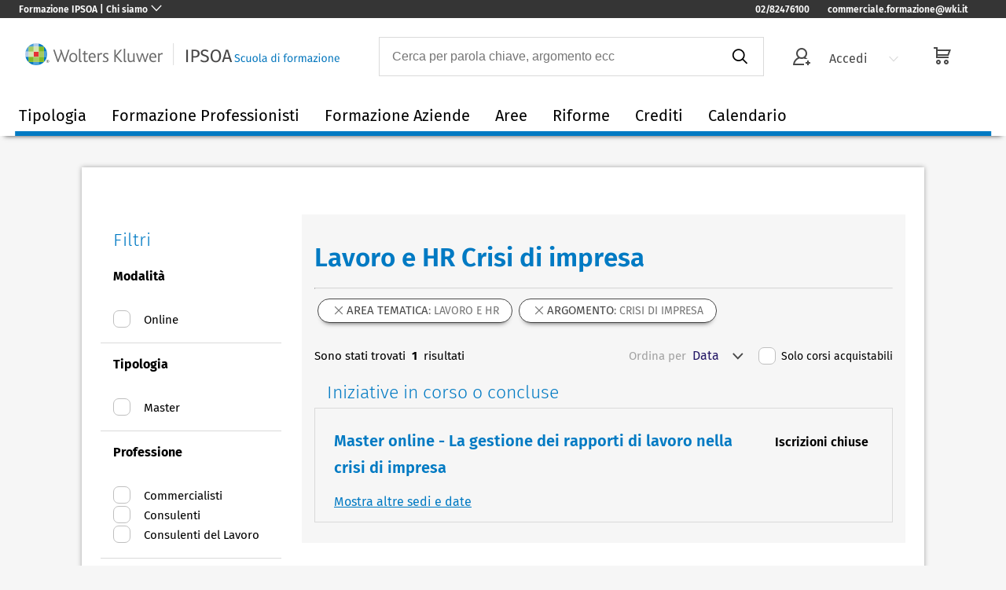

--- FILE ---
content_type: text/html; charset=utf-8
request_url: https://formazione.ipsoa.it/formazione/lavoro-e-hr-crisi-di-impresa-r82a204
body_size: 34346
content:
<!DOCTYPE html><html><head><meta charSet="utf-8"/><meta name="viewport" content="width=device-width"/><link rel="preload" href="/_next/static/media/wk-sdf-logo.ba021a28.svg" as="image" fetchpriority="high"/><title>Lavoro e HR Crisi di impresa | Ipsoa Formazione</title><meta name="description" content="Lavoro e HR Crisi di impresa della Scuola di Formazione Ipsoa: assolvi gli obblighi formativi e dai valore al futuro e alla tua professione."/><link rel="canonical" href="https://formazione.ipsoa.it/formazione/lavoro-e-hr-crisi-di-impresa-r82a204"/><meta name="robots" content="noindex, nofollow"/><meta name="next-head-count" content="7"/><link data-next-font="" rel="preconnect" href="/" crossorigin="anonymous"/><script id="wkpagedata-script" data-nscript="beforeInteractive">
        // Global wkPageData data layer   
        var wkPageData = window.wkPageData || {};    
        wkPageData.page = {
            "pageInfo": {
                "pageID": "",
                "pageTitle": ""
            },
            "category": {
                "businessUnit": "LR - Europe - Italy",
                 "division": "LR" 
            },
            "attributes": {
                "pageTemplate": "",
                "pageLanguage": "it-it",
                "solution": "",
                "solutionSuite": "",
                "solutionHub": "",
                "funnelStage": ""
            }
        };</script><script id="gtm-script" data-nscript="beforeInteractive">
        // Global GTM Snippet - 'GTM-53VFLLN'   
        (function(w,d,s,l,i){w[l]=w[l]||[];w[l].push({'gtm.start':
        new Date().getTime(),event:'gtm.js'});var f=d.getElementsByTagName(s)[0],
        j=d.createElement(s),dl=l!='dataLayer'?'&l='+l:'';j.async=true;j.src=
        'https://www.googletagmanager.com/gtm.js?id='+i+dl;f.parentNode.insertBefore(j,f);
        })(window,document,'script','dataLayer','GTM-53VFLLN');
    </script><script id="schema-script" type="application/ld+json" data-nscript="beforeInteractive">{"@context":"http://schema.org","@type":"WebSite","name":"Scuola di Formazione Ipsoa","url":"https://formazione.ipsoa.it","potentialAction":{"@type":"SearchAction","target":"https://formazione.ipsoa.it/formazione?query={search_term_string}","query-input":"required name=search_term_string"}}</script><link rel="preload" href="/_next/static/css/a4c4d1a4a2d22cc6.css" as="style"/><link rel="stylesheet" href="/_next/static/css/a4c4d1a4a2d22cc6.css" data-n-g=""/><noscript data-n-css=""></noscript><script defer="" nomodule="" src="/_next/static/chunks/polyfills-42372ed130431b0a.js"></script><script id="cookie-banner-script" src="https://cdn.userdatatrust.com/483416160S.js" type="text/javascript" defer="" data-nscript="beforeInteractive"></script><script src="/_next/static/chunks/webpack-e3caefc1dd02c93f.js" defer=""></script><script src="/_next/static/chunks/framework-e9c2361246278a7b.js" defer=""></script><script src="/_next/static/chunks/main-58c07fe1253c10a5.js" defer=""></script><script src="/_next/static/chunks/pages/_app-96f476a10b2cd82c.js" defer=""></script><script src="/_next/static/chunks/498-6caa03c8bf0d69ea.js" defer=""></script><script src="/_next/static/chunks/986-c9c744b96e9833ff.js" defer=""></script><script src="/_next/static/chunks/pages/formazione/%5B%5B...slug%5D%5D-a38e318d10ec860c.js" defer=""></script><script src="/_next/static/7fHHWbkWTFrKM1SLQCMcT/_buildManifest.js" defer=""></script><script src="/_next/static/7fHHWbkWTFrKM1SLQCMcT/_ssgManifest.js" defer=""></script></head><body><div id="__next"><div style="display:block"><noscript><iframe src="//www.googletagmanager.com/ns.html?id=GTM-53VFLLN" style="display:none" allowfullscreen="" width="0" height="0"></iframe></noscript><div class="wk-centered-container"><div class="wk-corp-hat "><nav class="wk-corp-hat-nav" aria-labelledby="corporate-nav"><h5 class="sr-only" id="corporate-nav"> Wolters Kluwer Navigation </h5><div class="wk-corp-hat-background"><div class="wk-corp-hat-header"><button class="wk-corp-button-toggle wk-corp-hat-button" type="button" aria-controls="wk-hat-drawer-2" aria-expanded="false"><span class="wk-button-text">Formazione IPSOA | Chi siamo</span><span class="wk-button-icon wk-icon-chevron-down " aria-hidden="true"></span></button><ul class="wk-corp-hat-quick-links wk-header-links"><li class="wk-corp-hat-quick-link-list"><a class="wk-corp-hat-quick-link" href="tel: 0282476100"> 02/82476100 </a></li><li class="wk-corp-hat-quick-link-list"><a class="wk-corp-hat-quick-link" href="/cdn-cgi/l/email-protection#74171b19191106171d1518115a121b0619150e1d1b1a1134031f1d5a1d00" target="_blank"> <span class="__cf_email__" data-cfemail="3a595557575f4859535b565f145c5548575b405355545f7a4d515314534e">[email&#160;protected]</span> </a></li></ul></div></div><div class="wk-corp-hat-drawer "><button class="wk-corp-hat-drawer-close wk-corp-hat-button" aria-label="Close drawer." type="button" aria-controls="wk-hat-drawer-2"><span class="wk-icon-close" aria-hidden="true"></span></button><div class="wk-corp-hat-drawer-container" id="wk-hat-drawer-container-2"><div class="wk-corp-hat-drawer-col"><p class="wk-corp-hat-heading-about"> Formazione IPSOA </p><p class="wk-corp-hat-text"> Scuola di Formazione IPSOA è la Business School di Wolters Kluwer Italia. </p></div><div class="wk-divider"></div><div class="wk-corp-hat-drawer-col"><h6 class="wk-corp-hat-heading "><span class="wk-corp-hat-heading-text">Chi siamo</span><span class="wk-icon-chevron-down " aria-hidden="true"></span></h6><ul class="wk-corp-hat-list "><li class="wk-corp-hat-list-item"><a class="wk-corp-hat-list-link" href="/scuola/home"> Chi siamo </a></li><li class="wk-corp-hat-list-item"><a class="wk-corp-hat-list-link" href="/formazione"> Catalogo </a></li><li class="wk-corp-hat-list-item"><a class="wk-corp-hat-list-link" href="/home/formazione-su-misura"> Progetti su misura </a></li></ul></div><div class="wk-corp-hat-drawer-col"><h6 class="wk-corp-hat-heading "><span class="wk-corp-hat-heading-text">Per ottenere aiuto</span><span class="wk-icon-chevron-down " aria-hidden="true"></span></h6><ul class="wk-corp-hat-list "><li class="wk-corp-hat-list-item"><a class="wk-corp-hat-list-link" href="/page/contatti"> Contatti </a></li><li class="wk-corp-hat-list-item"><a class="wk-corp-hat-list-link" href="/Faq.aspx"> F.A.Q. </a></li><li class="wk-corp-hat-list-item"><a class="wk-corp-hat-list-link" href="/informazioni">Ti richiamiamo noi</a></li></ul></div><div class="wk-divider"></div><ul class="wk-corp-hat-quick-links wk-drawer-links"><li class="wk-corp-hat-quick-link-list"><a class="wk-corp-hat-quick-link" href="tel:+390123456789"> 02/824761 </a></li><li class="wk-corp-hat-quick-link-list"><a class="wk-corp-hat-quick-link" href="/cdn-cgi/l/email-protection#33505c5e5e5641505a525f561d555c415e52495a5c5d567344585a1d5a47" target="_blank"> <span class="__cf_email__" data-cfemail="3754585a5a5245545e565b52195158455a564d5e58595277405c5e195e43">[email&#160;protected]</span> </a></li></ul></div></div></nav></div><header class="wk-header" role="banner"><div class="wk-header-container"><button class="wk-sticky-header-burger wk-icon-menu" aria-label="header-burger"></button><a class="wk-logo-section" href="/"><img class="wk-logo-small" src="https://cdn.wolterskluwer.io/wk-logos/1.0.x/wk-brand-small.svg" alt="Wolters Kluwer Product Name - Page anchor links to"/><div class="wk-logo-large"><img alt="Wolters Kluwer Product Name - Page anchor links to" fetchpriority="high" width="400" height="28" decoding="async" data-nimg="1" style="color:transparent" src="/_next/static/media/wk-sdf-logo.ba021a28.svg"/></div></a><div class="wk-header-tools"><button type="button" class="wk-search-submit wk-search-submit-mobile" aria-label="search-submit"><span class="wk-icon-search"></span></button><div class="wk-header-search-form" style="width:60%;margin-right:16px"><div class="wk-search-form-container"><div class="wk-search-container"><div role="combobox" aria-haspopup="listbox" aria-owns="react-autowhatever-1" aria-expanded="false" class="react-autosuggest__container"><input type="text" autoComplete="off" aria-autocomplete="list" aria-controls="react-autowhatever-1" class="react-autosuggest__input" placeholder="Cerca per parola chiave, argomento ecc" value=""/><div id="react-autowhatever-1" role="listbox" class="react-autosuggest__suggestions-container"></div></div></div><button class="wk-search-submit" style="position:static" type="submit" aria-label="submit"><span class="wk-icon-search"></span></button><button class="wk-close-search-bar" type="submit" aria-label="close"><span class="wk-icon-close-circle"></span></button></div></div><span class="wk-spin wk-icon-spinner" style="width:20%;margin-right:48px"></span></div></div></header><nav class="wk-navbar" role="navigation"><div class="wk-navbar-container "><div class="wk-navbar-nav-container"><span class="wk-mobile-profile"><div class="wk-profile-user"><span class="wk-icon-user-check"></span><div class="wk-item-profile-label">PROFILO</div></div><span class="wk-icon-arrow-right wk-bg-icon"></span></span><div id="ctl00_MasterHeader_MainContent_pBoxStaticRaw"><ul class="wk-nav">
							
							<li class="wk-nav-item" role="presentation"><a class="wk-item-label" href="javascript:void(0)">Tipologia</a>
								<div class="wk-navbar-dropdown-section">
									<div class="wk-inner-dropdown-section">
										<div class="wk-dropdown-text">
											<div class="wk-navbar-dropdown-title">Tipologia Formativa</div>Ogni tipologia formativa permette di raggiungere obiettivi professionali specifici: 
											scegli tra corsi di aggiornamento, 
											workshop operativi o master di approfondimento per affrontare i temi in modo completo e aprire nuove opportunità di business.
											<br><br><a class="wk-button wk-button-reverse" href="/formazione">Vedi tutto<div class="wk-icon-arrow-right"></div></a></div>
										<div class="wk-dropdown-list-container">
											<ul class="wk-dropdown-list">
												<div class="wk-navbar-dropdown-title">Corsi</div>
												<li class="wk-navbar-dropdown-item"><a class="wk-navbar-dropdown-label" href="/formazione/corsi-avvocati-t68p245">Corsi 
												per avvocati</a></li>
												<li class="wk-navbar-dropdown-item"><a class="wk-navbar-dropdown-label" href="/formazione/corsi-commercialisti-t68p250">Corsi 
												per dottori commercialisti </a></li>
												<li class="wk-navbar-dropdown-item"><a class="wk-navbar-dropdown-label" href="/formazione/corsi-azienda-t68r79">Corsi per aziende</a></li>
												<li class="wk-navbar-dropdown-item"><a class="wk-navbar-dropdown-label" href="/formazione/corsi-consulenti-del-lavoro-t68p254">Corsi 
												per consulenti del lavoro</a></li>
												<li class="wk-navbar-dropdown-item"><a class="wk-navbar-dropdown-label" href="/formazione/corsi-revisione-legale-t68a218?t=68,69">Corsi 
												per revisore legale</a></li>
												
												<li class="wk-navbar-dropdown-item"><a class="wk-navbar-dropdown-label" href="/formazione/corsi-caf-t68p889">Corsi per CAF</a></li>
											</ul>
											<div class="wk-dropdown-list-btn"><a class="wk-button wk-button-reverse" href="/formazione/corsi-t68">Vedi tutto<div class="wk-icon-arrow-right"></div></a></div>
										</div>
										<div class="wk-dropdown-list-container">
											<ul class="wk-dropdown-list">
												<div class="wk-navbar-dropdown-title">Master</div>
												<li class="wk-navbar-dropdown-item"><a class="wk-navbar-dropdown-label" href="/formazione/master-avvocati-t69p245">Master 
												per avvocati</a></li>
												<li class="wk-navbar-dropdown-item"><a class="wk-navbar-dropdown-label" href="/formazione/master-commercialisti-t69p250">Master 
												per dottori commercialisti</a></li>
												<li class="wk-navbar-dropdown-item"><a class="wk-navbar-dropdown-label" href="/formazione/master-azienda-t69r79">Master per aziende</a></li>
												<li class="wk-navbar-dropdown-item"><a class="wk-navbar-dropdown-label" href="/formazione/master-consulenti-del-lavoro-t69p254">Master 
												per consulenti del lavoro</a></li>
												<li class="wk-navbar-dropdown-item"><a class="wk-navbar-dropdown-label" href="/formazione/master-con-borsa-di-studio-t69b286">Borse di studio</a></li>
											</ul>
											<div class="wk-dropdown-list-btn"><a class="wk-button wk-button-reverse" href="/formazione/master-t69">Vedi tutto<div class="wk-icon-arrow-right"></div></a></div>
										</div>
										<div class="wk-dropdown-list-container">
											<ul class="wk-dropdown-list">
												<div class="wk-navbar-dropdown-title">Percorsi</div>
												<li class="wk-navbar-dropdown-item"><a class="wk-navbar-dropdown-label" href="/percorsoadvanced/745093/percorso-aggiornamento-tributario-advanced">Percoso tributario advanced</a></li>
												<li class="wk-navbar-dropdown-item"><a class="wk-navbar-dropdown-label" href="/percorsoadvanced/745089/percorso-aggiornamento-lavoro-advanced">Percoso lavoro advanced</a></li>
											</ul>
											<div class="wk-dropdown-list-btn"><a class="wk-button wk-button-reverse" href="/formazione/percorsi-di-aggiornamento-t74">Vedi tutto<div class="wk-icon-arrow-right"></div></a></div>
										</div>
										<div class="wk-dropdown-list-container">
											<ul class="wk-dropdown-list">
												<div class="wk-navbar-dropdown-title">E-learning</div>
												<li class="wk-navbar-dropdown-item"><a class="wk-navbar-dropdown-label" href="/formazione/elearning-m709">E-learning</a>
													<p class="wk-navbar-dropdown-description">Consulta il catalogo e-learning 
													con videolezioni registrate, 
													validi per formazione obbligatoria e 
													maturare crediti formativi</p>
												</li>
											</ul>
										     <div class="wk-dropdown-list-btn"><a class="wk-button wk-button-reverse" href="/formazione/elearning-m709">Vedi tutto<div class="wk-icon-arrow-right"></div></a></div>	</div>									
									
						
					
							
							</div></div></li><li class="wk-nav-item" role="presentation"><a class="wk-item-label" href="javascript:void(0)">Formazione Professionisti<span class="wk-icon-chevron-down"></span></a>
								<div class="wk-navbar-dropdown-section">
									<div class="wk-inner-dropdown-section">
										<div class="wk-dropdown-text">
											<div class="wk-navbar-dropdown-title">Formazione Professionisti</div>Puoi maturare crediti per la tua professione, aggiornarti sulle novità e i temi che possono offrire nuove opportunità e sbocchi a te e al tuo studio.
										</div>
										<div class="wk-dropdown-list-container">
											<ul class="wk-dropdown-list">
												<div class="wk-navbar-dropdown-title">Professionisti legali</div>
												<li class="wk-navbar-dropdown-item"><a class="wk-navbar-dropdown-label" href="/formazione/avvocati-p245">Avvocati</a></li>
												
												<li class="wk-navbar-dropdown-item"><a class="wk-navbar-dropdown-label" href="/formazione/praticante-avvocato-p247">Praticanti avvocati</a></li>
												<li class="wk-navbar-dropdown-item"><a class="wk-navbar-dropdown-label" href="/formazione/dpo-p271">DPO</a></li>
												
											</ul>	<div class="wk-dropdown-list-btn"><a class="wk-button wk-button-reverse" href="https://formazione.ipsoa.it/formazione/avvocati-p245?p=245,271,247">Vedi tutto<div class="wk-icon-arrow-right"></div></a></div>									
										</div>
										<div class="wk-dropdown-list-container">
											<ul class="wk-dropdown-list">
												<div class="wk-navbar-dropdown-title">Professionisti fiscali</div>
												<li class="wk-navbar-dropdown-item"><a class="wk-navbar-dropdown-label" href="/formazione/commercialisti-p250">Commercialisti</a></li>
												<li class="wk-navbar-dropdown-item"><a class="wk-navbar-dropdown-label" href="/formazione/uffici-fiscali-p253">Praticanti dottori commercialisti</a></li>
												<li class="wk-navbar-dropdown-item"><a class="wk-navbar-dropdown-label" href="/formazione/revisori-p453">Revisori</a></li>
											</ul><div class="wk-dropdown-list-btn"><a class="wk-button wk-button-reverse" href="/formazione/commercialisti-p250?p=250,453,248">Vedi tutto<div class="wk-icon-arrow-right"></div></a></div>
										</div>
										<div class="wk-dropdown-list-container">
											<ul class="wk-dropdown-list">
												<div class="wk-navbar-dropdown-title">Professionisti lavoro</div>
												<li class="wk-navbar-dropdown-item"><a class="wk-navbar-dropdown-label" href="/formazione/consulenti-del-lavoro-p254">Consulenti del lavoro</a></li>
												<li class="wk-navbar-dropdown-item"><a class="wk-navbar-dropdown-label" href="/formazione/praticante-consulente-del-lavoro-p249">Praticanti 
												consulenti del lavoro</a></li>
											</ul><div class="wk-dropdown-list-btn"><a class="wk-button wk-button-reverse" href="/formazione/consulenti-del-lavoro-p254?p=254,249">Vedi tutto<div class="wk-icon-arrow-right"></div></a></div>
										</div>
										<div class="wk-dropdown-list-container">
											<ul class="wk-dropdown-list">
												<div class="wk-navbar-dropdown-title">Professionsti HSE</div>
												<li class="wk-navbar-dropdown-item"><a class="wk-navbar-dropdown-label" href="/formazione/esperti-sicurezza-p263">Esperti sicurezza</a></li>
												<li class="wk-navbar-dropdown-item"><a class="wk-navbar-dropdown-label" href="/formazione/hse-manager-a498p266">HSE manager</a></li>
												<li class="wk-navbar-dropdown-item"><a class="wk-navbar-dropdown-label" href="/formazione/specialisti-ambientale-p261">Specialisti ambientali</a></li>
											</ul><div class="wk-dropdown-list-btn"><a class="wk-button wk-button-reverse" href="/formazione/esperti-sicurezza-p263?p=263,261">Vedi tutto<div class="wk-icon-arrow-right"></div></a></div>
										</div>									
									</div>
								</div>
							</li>
							
							<li class="wk-nav-item" role="presentation"><a class="wk-item-label" href="javascript:void(0)">Formazione Aziende<span class="wk-icon-chevron-down"></span></a>
								<div class="wk-navbar-dropdown-section">
									<div class="wk-inner-dropdown-section">
										<div class="wk-dropdown-text">
											<div class="wk-navbar-dropdown-title">Formazione Aziende</div>Scopri le novità per la formazione delle aziende: iniziative a catalogo per tutte le figure professionali, formazione compliance per tutti i dipendenti, progetti su misura.
										</div>
										<div class="wk-dropdown-list-container">
											<ul class="wk-dropdown-list">
												<div class="wk-navbar-dropdown-title">Catalogo</div>
												<li class="wk-navbar-dropdown-item"><a class="wk-navbar-dropdown-label" href="/formazione/cfo-p516">CFO</a></li>
												<li class="wk-navbar-dropdown-item"><a class="wk-navbar-dropdown-label" href="/formazione/consulenti-p267">Consulenti d'azienda</a></li>
												<li class="wk-navbar-dropdown-item"><a class="wk-navbar-dropdown-label" href="/formazione/dpo-p271">DPO</a></li>
												<li class="wk-navbar-dropdown-item"><a class="wk-navbar-dropdown-label" href="/formazione/hr-manager-a256p266">HR manager</a></li>
												<li class="wk-navbar-dropdown-item"><a class="wk-navbar-dropdown-label" href="/formazione/hse-manager-a498p266">HSE manager</a></li>
												<li class="wk-navbar-dropdown-item"><a class="wk-navbar-dropdown-label" href="/formazione/uffici-amministrazione-del-personale-p257">Ufficio amministrazione personale</a></li>
												<li class="wk-navbar-dropdown-item"><a class="wk-navbar-dropdown-label" href="/formazione/ufficio-compliance-p909">Ufficio compliance</a></li>
												<li class="wk-navbar-dropdown-item"><a class="wk-navbar-dropdown-label" href="/formazione/uffici-amministrazione-e-finanza-p455">Ufficio controllo di gestione</a></li>
												<li class="wk-navbar-dropdown-item"><a class="wk-navbar-dropdown-label" href="/formazione/uffici-fiscali-p253">Ufficio fiscale</a></li>
												<li class="wk-navbar-dropdown-item"><a class="wk-navbar-dropdown-label" href="/formazione/uffici-legali-p470">Ufficio legale</a></li>
											</ul>
											<div class="wk-dropdown-list-btn"><a class="wk-button wk-button-reverse" href="/formazione/azienda-r79">Vedi tutto<div class="wk-icon-arrow-right"></div></a></div>											
										</div>
										<div class="wk-dropdown-list-container">
											<ul class="wk-dropdown-list">
												<div class="wk-navbar-dropdown-title">Formazione su misura</div>
												<li class="wk-navbar-dropdown-item">
													<a class="wk-navbar-dropdown-label" href="/home/formazione-su-misura">Progetti personalizzati</a>
													<p class="wk-navbar-dropdown-description">
													Studiamo insieme un progetto 
													di formazione&nbsp;su 
													misura per la tua azienda</p>
												</li>																					
												<li class="wk-navbar-dropdown-item">
													<a class="wk-navbar-dropdown-label" href="/page/formazione-in-abbonamento">Formazione in abbonamento</a>
													<p class="wk-navbar-dropdown-description">Scegli la soluzione digitale in abbonamento, con piani formativi in e-learning sulle hard skills per tutte le funzioni azienda</p>
												</li>																				
												<li class="wk-navbar-dropdown-item">
													<a class="wk-navbar-dropdown-label" href="/page/formazione-finanziata">Formazione finanziata</a>
													<p class="wk-navbar-dropdown-description">Richiedi il finanziamento con i Fondi Interprofessionali</p>
												</li>
											</ul>
										</div>
										<div class="wk-dropdown-list-container">
											<ul class="wk-dropdown-list">
												<div class="wk-navbar-dropdown-title">Voucher</div>
												<li class="wk-navbar-dropdown-item">
													<a class="wk-navbar-dropdown-label" href="/Voucher.aspx">Voucher</a>
													<p class="wk-navbar-dropdown-description">Con un buono per 
													la tua azienda, ti assicuri 
													uno sconto iscrizioni fino 
													al 45% per tutti i 
													dipendenti</p>
												</li>
											</ul>
										</div>																		
									</div>
								</div>
							</li>							
							
							<li class="wk-nav-item" role="presentation"><a class="wk-item-label" href="javascript:void(0)">Aree<span class="wk-icon-chevron-down"></span></a>
								<div class="wk-navbar-dropdown-section">
									<div class="wk-inner-dropdown-section wk-inner-dropdown-section-width">
										<div class="wk-dropdown-list-container">
											<ul class="wk-dropdown-list">
												<div class="wk-navbar-dropdown-title">Diritto</div>
												<li class="wk-navbar-dropdown-item"><a class="wk-navbar-dropdown-label" href="/formazione/diritto-del-lavoro-a234">Lavoro</a></li>
												<li class="wk-navbar-dropdown-item"><a class="wk-navbar-dropdown-label" href="/formazione/privacy-a195">Privacy</a></li>
												<li class="wk-navbar-dropdown-item"><a class="wk-navbar-dropdown-label" href="/formazione/diritto-societario-r76a199">Societario</a></li>
												<li class="wk-navbar-dropdown-item"><a class="wk-navbar-dropdown-label" href="/formazione/diritto-tributario-a201">Tributario</a></li>
											</ul>
											<div class="wk-dropdown-list-btn"><a class="wk-button wk-button-reverse" href="/formazione/diritto-r76">Vedi tutto<div class="wk-icon-arrow-right"></div></a></div>											
										</div>
										<div class="wk-dropdown-list-container">
											<ul class="wk-dropdown-list">
												<div class="wk-navbar-dropdown-title">Fisco</div>
												<li class="wk-navbar-dropdown-item"><a class="wk-navbar-dropdown-label" href="/formazione/accertamento-e-contenzioso-a206">Accertamento e contenzioso</a></li>
												<li class="wk-navbar-dropdown-item"><a class="wk-navbar-dropdown-label" href="/formazione/diritto-tributario-a201">Diritto tributario</a></li>
												<li class="wk-navbar-dropdown-item"><a class="wk-navbar-dropdown-label" href="/formazione/iva-a211">IVA</a></li>
												<li class="wk-navbar-dropdown-item"><a class="wk-navbar-dropdown-label" href="/formazione/revisione-legale-a218">Revisione legale</a></li>
												<li class="wk-navbar-dropdown-item"><a class="wk-navbar-dropdown-label" href="/formazione/terzo-settore-a216">Terzo settore</a></li>
												<li class="wk-navbar-dropdown-item"><a class="wk-navbar-dropdown-label" href="/formazione/wealth-management-a217">Wealth management</a></li>
											</ul>
											<div class="wk-dropdown-list-btn"><a class="wk-button wk-button-reverse" href="/formazione/fisco-r78">Vedi tutto<div class="wk-icon-arrow-right"></div></a></div>
										</div>
										<div class="wk-dropdown-list-container">
											<ul class="wk-dropdown-list">
												<div class="wk-navbar-dropdown-title">Lavoro</div>
												<li class="wk-navbar-dropdown-item"><a class="wk-navbar-dropdown-label" href="/formazione/amministrazione-del-personale-a229">Amministrazione del personale</a></li>
												<li class="wk-navbar-dropdown-item"><a class="wk-navbar-dropdown-label" href="/formazione/diritto-del-lavoro-a234">Diritto del lavoro</a></li>
												<li class="wk-navbar-dropdown-item"><a class="wk-navbar-dropdown-label" href="/formazione/gestione-risorse-umane-a231">Gestione risorse umane</a></li>
												<li class="wk-navbar-dropdown-item"><a class="wk-navbar-dropdown-label" href="/formazione/paghe-a232">Paghe</a></li>
											</ul>
											<div class="wk-dropdown-list-btn"><a class="wk-button wk-button-reverse" href="/formazione/lavoro-e-hr-r82">Vedi tutto<div class="wk-icon-arrow-right"></div></a></div>
										</div>
										<div class="wk-dropdown-list-container">
											<ul class="wk-dropdown-list">
												<div class="wk-navbar-dropdown-title">Amministrazione e Finanza</div>
												<li class="wk-navbar-dropdown-item"><a class="wk-navbar-dropdown-label" href="/formazione/bilancio-a225">Bilancio</a></li>
												<li class="wk-navbar-dropdown-item"><a class="wk-navbar-dropdown-label" href="/formazione/contabilit-a224">Contabilità</a></li>
												<li class="wk-navbar-dropdown-item"><a class="wk-navbar-dropdown-label" href="/formazione/controllo-di-gestione-a226">Controllo</a></li>
												<li class="wk-navbar-dropdown-item"><a class="wk-navbar-dropdown-label" href="/formazione/finanza-a227">Finanza</a></li>
												<li class="wk-navbar-dropdown-item"><a class="wk-navbar-dropdown-label" href="/formazione/intelligenza-artificiale-a492">Intelligenza artificiale</a></li>
											</ul>
											<div class="wk-dropdown-list-btn"><a class="wk-button wk-button-reverse" href="/formazione/amministrazione-finanza-e-controllo-r81">Vedi tutto<div class="wk-icon-arrow-right"></div></a></div>
										</div>
										<div class="wk-dropdown-list-container">
											<ul class="wk-dropdown-list">
												<div class="wk-navbar-dropdown-title">Ambiente e Sicurezza</div>
												<li class="wk-navbar-dropdown-item"><a class="wk-navbar-dropdown-label" href="/formazione/ambiente-a241">Ambiente</a></li>
												<li class="wk-navbar-dropdown-item"><a class="wk-navbar-dropdown-label" href="/formazione/sicurezza-a242">Sicurezza</a></li>
												<li class="wk-navbar-dropdown-item"><a class="wk-navbar-dropdown-label" href="/formazione/sostenibilit-a649">Sostenibilità e ESG</a></li>
											</ul>
											<div class="wk-dropdown-list-btn"><a class="wk-button wk-button-reverse" href="/formazione/ambiente-r85">Vedi tutto<div class="wk-icon-arrow-right"></div></a></div>
										</div>
										<div class="wk-dropdown-list-container">
											<ul class="wk-dropdown-list">
												<div class="wk-navbar-dropdown-title">Compliance</div>
												<li class="wk-navbar-dropdown-item"><a class="wk-navbar-dropdown-label" href="/formazione/231-a239">231</a></li>
												<li class="wk-navbar-dropdown-item"><a class="wk-navbar-dropdown-label" href="/formazione/privacy-a195">Privacy</a></li>
												<li class="wk-navbar-dropdown-item"><a class="wk-navbar-dropdown-label" href="/formazione/sicurezza-a242">Sicurezza</a></li>
												<li class="wk-navbar-dropdown-item"><a class="wk-navbar-dropdown-label" href="/formazione/sostenibilit-a649">Sostenibilità e ESG</a></li>
											</ul>
											<div class="wk-dropdown-list-btn"><a class="wk-button wk-button-reverse" href="/formazione/compliance-r84">Vedi tutto<div class="wk-icon-arrow-right"></div></a></div>
										</div>											
									</div>
								</div>
							</li>
							
							<li class="wk-nav-item" role="presentation"><a class="wk-item-label" href="javascript:void(0)">Riforme</a>
								<div class="wk-navbar-dropdown-section">
									<div class="wk-inner-dropdown-section">
										<div class="wk-dropdown-text">
											<div class="wk-navbar-dropdown-title">Riforme e Novità</div>Segui con noi le Rifome e le novità fin dai primissimi istanti per essere sempre in linea con la normativa vigente, aggiornato e  guadagnare un vantaggio competitivo sul mercato.
										</div>
										<div class="wk-dropdown-list-container">
											<ul class="wk-dropdown-list">
												<div class="wk-navbar-dropdown-title">Riforme</div>
												<li class="wk-navbar-dropdown-item"><a class="wk-navbar-dropdown-label" href="/formazione/sicurezza-a242">Nuovo Accordo Stato-Regioni</a></li><li class="wk-navbar-dropdown-item"><a class="wk-navbar-dropdown-label" href="/formazione/intelligenza-artificiale-a492">Regolamento IA</a></li><li class="wk-navbar-dropdown-item"><a class="wk-navbar-dropdown-label" href="/formazione/riforma-appalti-r772a179">Riforma appalti</a></li>
												<li class="wk-navbar-dropdown-item"><a class="wk-navbar-dropdown-label" href="/formazione/riforma-crisi-di-impresa-r772a204">Riforma crisi di impresa</a></li>
												<li class="wk-navbar-dropdown-item"><a class="wk-navbar-dropdown-label" href="/formazione/riforma-fiscale-a849">Riforma fiscale</a></li>
												<li class="wk-navbar-dropdown-item"><a class="wk-navbar-dropdown-label" href="/formazione/riforma-processo-tributario-r772a212">Riforma processo tributario</a></li>
												<li class="wk-navbar-dropdown-item"><a class="wk-navbar-dropdown-label" href="/formazione/riforma-terzo-settore-r772a216">Riforma terzo settore</a></li>
											</ul>
											<div class="wk-dropdown-list-btn"><a class="wk-button wk-button-reverse" href="/formazione/riforma-r772">Vedi tutto<div class="wk-icon-arrow-right"></div></a></div>
										</div>
																																					
									</div>
								</div>
							</li>
							
							<li class="wk-nav-item" role="presentation"><a class="wk-item-label" href="javascript:void(0)">Crediti</a>
								<div class="wk-navbar-dropdown-section">
									<div class="wk-inner-dropdown-section">
										<div class="wk-dropdown-text">
											<div class="wk-navbar-dropdown-title">Crediti e Certificazioni</div>Scegli l'iniziativa a catalogo che ti permette di maturare crediti e ottenere certificazioni per la tua professione o per intraprendere nuove sifde professionali.
										</div>
										<div class="wk-dropdown-list-container">
											<ul class="wk-dropdown-list">
												<div class="wk-navbar-dropdown-title">Crediti Per Ordini Professionali</div>
												<li class="wk-navbar-dropdown-item"><a class="wk-navbar-dropdown-label" href="/formazione/crediti-per-avvocati-c449">Crediti per avvocati</a></li>
												<li class="wk-navbar-dropdown-item"><a class="wk-navbar-dropdown-label" href="/formazione/crediti-per-commercialisti-c285">Crediti per dottori commercialisti</a></li>
												<li class="wk-navbar-dropdown-item"><a class="wk-navbar-dropdown-label" href="/formazione/crediti-per-consulenti-del-lavoro-c429">Crediti per consulenti del lavoro</a></li>
												<li class="wk-navbar-dropdown-item"><a class="wk-navbar-dropdown-label" href="/page/regolamenti-formazione-professionale-continua">Info su attestati e crediti</a></li>
											</ul>
										</div>
										<div class="wk-dropdown-list-container">
											<ul class="wk-dropdown-list">
												<div class="wk-navbar-dropdown-title">Certificazioni</div>
												<li class="wk-navbar-dropdown-item"><a class="wk-navbar-dropdown-label" href="/formazione/certificazione-uni-11720-c1109">Certificazione UNI11720</a></li>
												<li class="wk-navbar-dropdown-item"><a class="wk-navbar-dropdown-label" href="/corsoonline/736170/master-online-esg-sustainability-advanced-management-la-gestione-della-sostenibilit%c3%a0-in-azienda">Qualifica CEPAS </a></li>
											</ul>
										</div>																											
									</div>
								</div>
							</li>													
							<li class="wk-nav-item" role="presentation"><a class="wk-item-label" href="/calendario-corsi-e-master">Calendario</a></li>
						</ul>
</div></div></div></nav><main><main class="wk-listing-page"><div class="wk-listing-page-content"><div class="wk-listing-page-content__inlay"><div class="wk-listing-page-left-content "><h3 class="wk-lp-title">Filtri</h3><div class="wk-filter-accordion"><div class="wk-accordion-item wk-active"><h5 class="wk-accordion-item__heading">Modalità</h5><div class="wk-accordion-item__content"><div class="wk-acc-text"><label class="wk-check-container"><input type="checkbox"/><span class="wk-checkmark"></span><a href="/formazione/online-lavoro-e-hr-crisi-di-impresa-m418r82a204"></a><div class="wk-acc-check-title">Online</div></label></div></div></div><div class="wk-accordion-item wk-active"><h5 class="wk-accordion-item__heading">Tipologia</h5><div class="wk-accordion-item__content"><div class="wk-acc-text"><label class="wk-check-container"><input type="checkbox"/><span class="wk-checkmark"></span><a href="/formazione/master-lavoro-e-hr-crisi-di-impresa-t69r82a204"></a><div class="wk-acc-check-title">Master</div></label></div></div></div><div class="wk-accordion-item wk-active"><h5 class="wk-accordion-item__heading">Professione</h5><div class="wk-accordion-item__content"><div class="wk-acc-text"><label class="wk-check-container"><input type="checkbox"/><span class="wk-checkmark"></span><a href="/formazione/lavoro-e-hr-crisi-di-impresa-commercialisti-r82a204p250"></a><div class="wk-acc-check-title">Commercialisti</div></label><label class="wk-check-container"><input type="checkbox"/><span class="wk-checkmark"></span><a href="/formazione/lavoro-e-hr-crisi-di-impresa-consulenti-r82a204p267"></a><div class="wk-acc-check-title">Consulenti</div></label><label class="wk-check-container"><input type="checkbox"/><span class="wk-checkmark"></span><a href="/formazione/lavoro-e-hr-crisi-di-impresa-consulenti-del-lavoro-r82a204p254"></a><div class="wk-acc-check-title">Consulenti del Lavoro</div></label></div></div></div><div class="wk-accordion-item wk-active"><h5 class="wk-accordion-item__heading">Area tematica</h5><div class="wk-accordion-item__content"><div class="wk-acc-text"><label class="wk-check-container"><input type="checkbox"/><span class="wk-checkmark"></span><a href="/formazione/lavoro-e-hr-crisi-di-impresa-r82a204?r=82,76"></a><div class="wk-acc-check-title">Diritto</div></label><label class="wk-check-container"><input type="checkbox" checked=""/><span class="wk-checkmark"></span><a href="/formazione/crisi-di-impresa-a204"></a><div class="wk-acc-check-title">Lavoro e HR</div></label></div></div></div><div class="wk-accordion-item wk-active"><h5 class="wk-accordion-item__heading">Argomento</h5><div class="wk-accordion-item__content"><div class="wk-acc-text"><label class="wk-check-container"><input type="checkbox"/><span class="wk-checkmark"></span><a href="/formazione/lavoro-e-hr-crisi-di-impresa-r82a204?a=204,229"></a><div class="wk-acc-check-title">Amministrazione del personale</div></label><label class="wk-check-container"><input type="checkbox"/><span class="wk-checkmark"></span><a href="/formazione/lavoro-e-hr-crisi-di-impresa-r82a204?a=204,179"></a><div class="wk-acc-check-title">Appalti</div></label><label class="wk-check-container"><input type="checkbox" checked=""/><span class="wk-checkmark"></span><a href="/formazione/lavoro-e-hr-r82"></a><div class="wk-acc-check-title">Crisi di impresa</div></label><div class="wk-handle-filter-accordion"><a>Visualizza di più</a><span class="wk-icon-chevron-down"></span></div></div></div></div><div class="wk-accordion-item wk-active"><h5 class="wk-accordion-item__heading">Crediti formativi</h5><div class="wk-accordion-item__content"><div class="wk-acc-text"><label class="wk-check-container"><input type="checkbox"/><span class="wk-checkmark"></span><a href="/formazione/lavoro-e-hr-crisi-di-impresa-crediti-per-commercialisti-r82a204c285"></a><div class="wk-acc-check-title">Crediti per commercialisti</div></label><label class="wk-check-container"><input type="checkbox"/><span class="wk-checkmark"></span><a href="/formazione/lavoro-e-hr-crisi-di-impresa-crediti-per-consulenti-del-lavoro-r82a204c429"></a><div class="wk-acc-check-title">Crediti per consulenti del lavoro</div></label></div></div></div><div class="wk-accordion-item wk-active"><h5 class="wk-accordion-item__heading">Borsa di studio</h5><div class="wk-accordion-item__content"><div class="wk-acc-text"><label class="wk-check-container"><input type="checkbox"/><span class="wk-checkmark"></span><a href="/formazione/lavoro-e-hr-crisi-di-impresa-con-borsa-di-studio-r82a204b286"></a><div class="wk-acc-check-title">Con borsa di studio</div></label></div></div></div><div class="wk-button" style="cursor:pointer" role="button" tabindex="0">Rimuovi tutti i filtri</div></div><span class="wk-icon-close wk-hidden"></span></div><div class="wk-listing-page-right-content"><h1 class="wk-lp-bold-title">Lavoro e HR Crisi di impresa</h1><div class="wk-content"><p class="wk-text"></p><hr/><div class="wk-choosen-filters"><div class="wk-choosen-filter"><span class="wk-icon-close" tabindex="0" aria-label="Delete filter" role="button"></span><span class="wk-choosen-filter-label"><p>AREA TEMATICA</p>: <!-- -->LAVORO E HR</span></div><div class="wk-choosen-filter"><span class="wk-icon-close" tabindex="0" aria-label="Delete filter" role="button"></span><span class="wk-choosen-filter-label"><p>ARGOMENTO</p>: <!-- -->CRISI DI IMPRESA</span></div></div><div class="wk-button wk-filter-button wk-icon-sliders ">Filtri</div><div class="wk-found-courses"><div class="wk-courses-number">Sono stati trovati <b>1</b> risultati</div><div class="wk-left-found-courses"><div class="wk-select-field"><span class="wk-sort-results-label">Ordina per</span><select><option value="date" selected="">Data</option><option value="a-z">A-Z</option><option value="price">Prezzo</option></select></div><label class="wk-check-container"><input type="checkbox"/><span class="wk-checkmark"></span><div class="wk-acc-check-title">Solo corsi acquistabili</div></label></div></div><h3 class="wk-lp-title">Iniziative in corso o concluse</h3><div class="wk-inactive-course"><div class="wk-course-info-section"><a class="wk-course-title" href="https://formazione.ipsoa.it/corsoonline/764024/master-online-la-gestione-dei-rapporti-di-lavoro-nella-crisi-di-impresa">Master online - La gestione dei rapporti di lavoro nella crisi di impresa</a><div class="wk-course-description"></div><div class="wk-course-location "></div><a class="wk-show-more" tabindex="0" role="button" aria-label="Show/Hide locations">Mostra<!-- --> altre sedi e date</a></div><div class="wk-subscriptions">Iscrizioni chiuse</div></div><div class="wk-desktop-pagination wk-hide-mobile"></div></div></div></div></div></main></main><div><footer class="wk-footer" role="contentinfo">
	<div class="wk-footer-container">
		<div class="wk-footer-nav">
			<div class="wk-footer-nav-list green-top">
				<ul>
					<li>Hai bisogno di aiuto?</li>
					<li>Un nostro consulente ti aiuterà a scoprire l'iniziativa giusta per raggiungere i tuoi obiettivi professionali</li>
					<li>
						<a class="underline" href="/informazioni">Compila il form</a>e ti chiameremo al più presto
					</li>
					<li>
						<a href="tel://0282476100">02.82476.100</a>
						<a href="/cdn-cgi/l/email-protection#33505c5e5e5641505a525f561d555c415e52495a5c5d567344585a1d5a47"><span class="__cf_email__" data-cfemail="c7a4a8aaaaa2b5a4aea6aba2e9a1a8b5aaa6bdaea8a9a287b0acaee9aeb3">[email&#160;protected]</span> </a>
					</li>
				</ul>
			</div>
			<div class="wk-footer-nav-list green-top">
				<ul>
					<li>
						<a href="/scuola/home">Chi siamo</a>
					</li>
					<li>
						<a href="/page/contatti">Contatti</a>
					</li>
					<li>
						<a href="/Faq.aspx">F.A.Q.</a>
					</li>
					<li>
						<a href="/Faq.aspx#iscrizioni">Come iscriversi</a>
					</li>
					<li>
						<a href="/Faq.aspx#pagamento">Metodi di pagamento</a>
					</li>
					<li>
						<a href="/CondizioniVendita.aspx">Condizioni di vendita</a>
					</li>
				</ul>
			</div>
			<div class="wk-footer-nav-list red-top">
				<p>Segui Formazione IPSOA</p>
				<ul class="wk-social-icons-container">
					<li>
						<a class="wk-icon-facebook wk-social-item" href="https://www.facebook.com/formazione.ipsoa">
							<span>Facebook</span>
						</a>
					</li>
					<li>
						<a class="wk-icon-linkedin wk-social-item" href="https://it.linkedin.com/school/scuola-di-formazione-ipsoa/">
							<span>Linkedin</span>
						</a>
					</li>
				</ul>
			</div>
		</div>
			<a class="wk-logo" href="javascript:void(0)">
				<img class="wk-logo-small" src="https://cdn.wolterskluwer.io/wk-logos/1.0.x/wk-brand-small-white.svg" alt="Wolters Kluwer Product Name - Page anchor links to">
					<img class="wk-logo-large" src="https://cdn.wolterskluwer.io/wk-logos/1.0.x/wk-brand-white.svg" alt="Wolters Kluwer Product Name - Page anchor links to"/></a>
					<div class="wk-tagline">When you have to be right</div>
				</div>
				<div class="wk-footer-copyright">
					<div class="wk-footer-copyright-container">
						<ul class="wk-footer-meta-info">
							<li>
								<a href="https://www.wolterskluwer.com/it-it/about-us/accessibilita/accessibilita-scuola-di-formazione-ipsoa">Dichiarazione di accessibilità</a>
							</li>
							<li>
								<a href="http://www.wolterskluwer.it/note-legali?cms_user=&orig_url=https%3A%2F%2Fformazione.ipsoa.it%2F&domain=formazione.ipsoa.it&state_code=0&id_site_type=1">Note Legali</a>
							</li>
							<li>
								<a href="http://www.wolterskluwer.it/privacy?cms_user=&orig_url=https%3A%2F%2Fformazione.ipsoa.it%2F&domain=formazione.ipsoa.it&state_code=0&id_site_type=1">Privacy</a>
							</li>
							<li>&copy; Wolters Kluwer Italia Partita Iva e Codice Fiscale 10209790152 - R.E.A. di Milano 1253036</li>
							<li>
								<a href='javascript:UserDataTrust.openCookiebox();'> Gestire i dettagli e le impostazioni dei cookie </a>
							</li>							
						</ul>
					</div>
				</div>
			</footer> 	</div></div></div></div><script data-cfasync="false" src="/cdn-cgi/scripts/5c5dd728/cloudflare-static/email-decode.min.js"></script><script id="__NEXT_DATA__" type="application/json">{"props":{"pageProps":{"initialState":{"searchBar":{"isMobileSearch":false,"suggestionsSearchResults":{"totalRows":1,"currentRows":1,"results":[{"documentId":"sdfprod/764024","title":"Master online - La gestione dei rapporti di lavoro nella crisi di impresa","abstract":"","duration":"16 ore (4 incontri live)","locations":["Online"],"startDateForLocations":["2025-03-24T12:00:00"],"endDateForLocations":["2025-04-07T12:00:00"],"grouping":"0","regularPrice":"0,00","price":"0,00","productType":"21","tags":[{"id":418,"name":"Online","order":0,"isVisible":true,"seoUrl":true,"seoUrlOrder":0,"urlParameter":"m","tags":[],"slugName":"online"},{"id":69,"name":"Master","order":0,"isVisible":true,"seoUrl":true,"seoUrlOrder":0,"urlParameter":"t","tags":[],"slugName":"master"},{"id":250,"name":"Commercialisti","order":0,"isVisible":true,"seoUrl":true,"seoUrlOrder":0,"urlParameter":"p","tags":[],"slugName":"commercialisti"},{"id":267,"name":"Consulenti","order":0,"isVisible":true,"seoUrl":true,"seoUrlOrder":0,"urlParameter":"p","tags":[],"slugName":"consulenti"},{"id":254,"name":"Consulenti del Lavoro","order":0,"isVisible":true,"seoUrl":true,"seoUrlOrder":0,"urlParameter":"p","tags":[],"slugName":"consulenti-del-lavoro"},{"id":76,"name":"Diritto","order":0,"isVisible":true,"seoUrl":true,"seoUrlOrder":0,"urlParameter":"r","tags":[],"slugName":"diritto"},{"id":82,"name":"Lavoro e HR","order":0,"isVisible":true,"seoUrl":true,"seoUrlOrder":0,"urlParameter":"r","tags":[],"slugName":"lavoro-e-hr"},{"id":204,"name":"Crisi di impresa","order":0,"isVisible":true,"seoUrl":true,"seoUrlOrder":0,"urlParameter":"a","tags":[],"slugName":"crisi-di-impresa"},{"id":234,"name":"Diritto del lavoro","order":0,"isVisible":true,"seoUrl":true,"seoUrlOrder":0,"urlParameter":"a","tags":[],"slugName":"diritto-del-lavoro"},{"id":790,"name":"Rapporti di lavoro","order":0,"isVisible":false,"seoUrl":true,"seoUrlOrder":999999,"urlParameter":"a","tags":[],"slugName":"rapporti-di-lavoro"},{"id":285,"name":"Crediti per commercialisti","order":0,"isVisible":true,"seoUrl":false,"seoUrlOrder":0,"urlParameter":"c","tags":[],"slugName":"crediti-per-commercialisti"},{"id":429,"name":"Crediti per consulenti del lavoro","order":0,"isVisible":true,"seoUrl":false,"seoUrlOrder":0,"urlParameter":"c","tags":[],"slugName":"crediti-per-consulenti-del-lavoro"},{"id":286,"name":"Con borsa di studio","order":0,"isVisible":true,"seoUrl":false,"seoUrlOrder":0,"urlParameter":"b","tags":[],"slugName":"con-borsa-di-studio"}],"urlProduct":"https://formazione.ipsoa.it/corsoonline/764024/master-online-la-gestione-dei-rapporti-di-lavoro-nella-crisi-di-impresa","imageUrl":"https://cdn.wki.it/ImmaginiProdottiPerEsterno/Master_online_La_gestione_dei_rapporti_di_lavoro_nella_crisi_di_impresa_764024.webp?h=1","listingLineDescription":""}],"tags":[{"id":418,"name":"Online","order":0,"isVisible":true,"seoUrl":true,"seoUrlOrder":0,"urlParameter":"m","tags":[],"slugName":"online"},{"id":69,"name":"Master","order":0,"isVisible":true,"seoUrl":true,"seoUrlOrder":0,"urlParameter":"t","tags":[],"slugName":"master"},{"id":250,"name":"Commercialisti","order":0,"isVisible":true,"seoUrl":true,"seoUrlOrder":0,"urlParameter":"p","tags":[],"slugName":"commercialisti"},{"id":267,"name":"Consulenti","order":0,"isVisible":true,"seoUrl":true,"seoUrlOrder":0,"urlParameter":"p","tags":[],"slugName":"consulenti"},{"id":254,"name":"Consulenti del Lavoro","order":0,"isVisible":true,"seoUrl":true,"seoUrlOrder":0,"urlParameter":"p","tags":[],"slugName":"consulenti-del-lavoro"},{"id":76,"name":"Diritto","order":0,"isVisible":true,"seoUrl":true,"seoUrlOrder":0,"urlParameter":"r","tags":[],"slugName":"diritto"},{"id":82,"name":"Lavoro e HR","order":0,"isVisible":true,"seoUrl":true,"seoUrlOrder":0,"urlParameter":"r","tags":[],"slugName":"lavoro-e-hr"},{"id":204,"name":"Crisi di impresa","order":0,"isVisible":true,"seoUrl":true,"seoUrlOrder":0,"urlParameter":"a","tags":[],"slugName":"crisi-di-impresa"},{"id":234,"name":"Diritto del lavoro","order":0,"isVisible":true,"seoUrl":true,"seoUrlOrder":0,"urlParameter":"a","tags":[],"slugName":"diritto-del-lavoro"},{"id":790,"name":"Rapporti di lavoro","order":0,"isVisible":false,"seoUrl":true,"seoUrlOrder":999999,"urlParameter":"a","tags":[],"slugName":"rapporti-di-lavoro"},{"id":285,"name":"Crediti per commercialisti","order":0,"isVisible":true,"seoUrl":false,"seoUrlOrder":0,"urlParameter":"c","tags":[],"slugName":"crediti-per-commercialisti"},{"id":429,"name":"Crediti per consulenti del lavoro","order":0,"isVisible":true,"seoUrl":false,"seoUrlOrder":0,"urlParameter":"c","tags":[],"slugName":"crediti-per-consulenti-del-lavoro"},{"id":286,"name":"Con borsa di studio","order":0,"isVisible":true,"seoUrl":false,"seoUrlOrder":0,"urlParameter":"b","tags":[],"slugName":"con-borsa-di-studio"}]},"value":""},"categories":{"categories":[{"id":278,"name":"Modalità","order":1,"isVisible":true,"seoUrl":false,"seoUrlOrder":20,"urlParameter":"m","tags":[{"id":399,"name":"Aula","order":0,"isVisible":true,"seoUrl":true,"seoUrlOrder":0,"urlParameter":"m","tags":[],"slugName":"aula"},{"id":709,"name":"Elearning","order":0,"isVisible":true,"seoUrl":true,"seoUrlOrder":999999,"urlParameter":"m","tags":[],"slugName":"elearning"},{"id":418,"name":"Online","order":0,"isVisible":true,"seoUrl":true,"seoUrlOrder":0,"urlParameter":"m","tags":[],"slugName":"online"}],"slugName":"modalit"},{"id":67,"name":"Tipologia","order":2,"isVisible":true,"seoUrl":false,"seoUrlOrder":10,"urlParameter":"t","tags":[{"id":70,"name":"Convegni","order":0,"isVisible":false,"seoUrl":true,"seoUrlOrder":0,"urlParameter":"t","tags":[],"slugName":"convegni"},{"id":68,"name":"Corsi","order":0,"isVisible":true,"seoUrl":true,"seoUrlOrder":0,"urlParameter":"t","tags":[],"slugName":"corsi"},{"id":69,"name":"Master","order":0,"isVisible":true,"seoUrl":true,"seoUrlOrder":0,"urlParameter":"t","tags":[],"slugName":"master"},{"id":74,"name":"Percorsi di aggiornamento","order":0,"isVisible":true,"seoUrl":true,"seoUrlOrder":0,"urlParameter":"t","tags":[],"slugName":"percorsi-di-aggiornamento"}],"slugName":"tipologia"},{"id":244,"name":"Professione","order":3,"isVisible":true,"seoUrl":false,"seoUrlOrder":60,"urlParameter":"p","tags":[{"id":270,"name":"Auditor","order":0,"isVisible":true,"seoUrl":true,"seoUrlOrder":0,"urlParameter":"p","tags":[],"slugName":"auditor"},{"id":245,"name":"Avvocati","order":0,"isVisible":true,"seoUrl":true,"seoUrlOrder":0,"urlParameter":"p","tags":[],"slugName":"avvocati"},{"id":889,"name":"CAF","order":0,"isVisible":true,"seoUrl":true,"seoUrlOrder":999999,"urlParameter":"p","tags":[],"slugName":"caf"},{"id":516,"name":"CFO","order":0,"isVisible":true,"seoUrl":true,"seoUrlOrder":999999,"urlParameter":"p","tags":[],"slugName":"cfo"},{"id":250,"name":"Commercialisti","order":0,"isVisible":true,"seoUrl":true,"seoUrlOrder":0,"urlParameter":"p","tags":[],"slugName":"commercialisti"},{"id":267,"name":"Consulenti","order":0,"isVisible":true,"seoUrl":true,"seoUrlOrder":0,"urlParameter":"p","tags":[],"slugName":"consulenti"},{"id":254,"name":"Consulenti del Lavoro","order":0,"isVisible":true,"seoUrl":true,"seoUrlOrder":0,"urlParameter":"p","tags":[],"slugName":"consulenti-del-lavoro"},{"id":454,"name":"Controller","order":0,"isVisible":true,"seoUrl":true,"seoUrlOrder":999999,"urlParameter":"p","tags":[],"slugName":"controller"},{"id":513,"name":"Dipendenti","order":0,"isVisible":false,"seoUrl":true,"seoUrlOrder":999999,"urlParameter":"p","tags":[],"slugName":"dipendenti"},{"id":271,"name":"DPO","order":0,"isVisible":true,"seoUrl":true,"seoUrlOrder":0,"urlParameter":"p","tags":[],"slugName":"dpo"},{"id":263,"name":"Esperti sicurezza","order":0,"isVisible":true,"seoUrl":true,"seoUrlOrder":0,"urlParameter":"p","tags":[],"slugName":"esperti-sicurezza"},{"id":246,"name":"Giuristi di impresa","order":0,"isVisible":true,"seoUrl":true,"seoUrlOrder":0,"urlParameter":"p","tags":[],"slugName":"giuristi-di-impresa"},{"id":469,"name":"Imprenditori","order":0,"isVisible":true,"seoUrl":true,"seoUrlOrder":999999,"urlParameter":"p","tags":[],"slugName":"imprenditori"},{"id":258,"name":"Ingegneri","order":0,"isVisible":false,"seoUrl":true,"seoUrlOrder":0,"urlParameter":"p","tags":[],"slugName":"ingegneri"},{"id":471,"name":"Laureati in materie giuridiche/economiche","order":0,"isVisible":true,"seoUrl":true,"seoUrlOrder":999999,"urlParameter":"p","tags":[],"slugName":"laureati-in-materie-giuridicheeconomiche"},{"id":1002,"name":"Magistrati","order":0,"isVisible":true,"seoUrl":true,"seoUrlOrder":999999,"urlParameter":"p","tags":[],"slugName":"magistrati"},{"id":266,"name":"Manager","order":0,"isVisible":true,"seoUrl":true,"seoUrlOrder":0,"urlParameter":"p","tags":[],"slugName":"manager"},{"id":512,"name":"Mediatori","order":0,"isVisible":false,"seoUrl":true,"seoUrlOrder":999999,"urlParameter":"p","tags":[],"slugName":"mediatori"},{"id":456,"name":"Notai","order":0,"isVisible":true,"seoUrl":true,"seoUrlOrder":999999,"urlParameter":"p","tags":[],"slugName":"notai"},{"id":247,"name":"Praticante avvocato","order":0,"isVisible":true,"seoUrl":true,"seoUrlOrder":0,"urlParameter":"p","tags":[],"slugName":"praticante-avvocato"},{"id":248,"name":"Praticante commercialista","order":0,"isVisible":true,"seoUrl":true,"seoUrlOrder":0,"urlParameter":"p","tags":[],"slugName":"praticante-commercialista"},{"id":249,"name":"Praticante consulente del lavoro","order":0,"isVisible":true,"seoUrl":true,"seoUrlOrder":0,"urlParameter":"p","tags":[],"slugName":"praticante-consulente-del-lavoro"},{"id":999,"name":"Praticante notaio","order":0,"isVisible":true,"seoUrl":true,"seoUrlOrder":999999,"urlParameter":"p","tags":[],"slugName":"praticante-notaio"},{"id":277,"name":"Pubblica amministrazione","order":0,"isVisible":true,"seoUrl":true,"seoUrlOrder":0,"urlParameter":"p","tags":[],"slugName":"pubblica-amministrazione"},{"id":453,"name":"Revisori","order":0,"isVisible":true,"seoUrl":true,"seoUrlOrder":999999,"urlParameter":"p","tags":[],"slugName":"revisori"},{"id":259,"name":"RSPP\\ASPP","order":0,"isVisible":true,"seoUrl":true,"seoUrlOrder":0,"urlParameter":"p","tags":[],"slugName":"rsppaspp"},{"id":261,"name":"Specialisti ambientale","order":0,"isVisible":true,"seoUrl":true,"seoUrlOrder":0,"urlParameter":"p","tags":[],"slugName":"specialisti-ambientale"},{"id":251,"name":"Tributaristi","order":0,"isVisible":true,"seoUrl":true,"seoUrlOrder":0,"urlParameter":"p","tags":[],"slugName":"tributaristi"},{"id":257,"name":"Uffici Amministrazione del personale","order":0,"isVisible":true,"seoUrl":true,"seoUrlOrder":0,"urlParameter":"p","tags":[],"slugName":"uffici-amministrazione-del-personale"},{"id":455,"name":"Uffici Amministrazione e finanza","order":0,"isVisible":true,"seoUrl":true,"seoUrlOrder":999999,"urlParameter":"p","tags":[],"slugName":"uffici-amministrazione-e-finanza"},{"id":253,"name":"Uffici Fiscali","order":0,"isVisible":true,"seoUrl":true,"seoUrlOrder":0,"urlParameter":"p","tags":[],"slugName":"uffici-fiscali"},{"id":470,"name":"Uffici Legali","order":0,"isVisible":true,"seoUrl":true,"seoUrlOrder":999999,"urlParameter":"p","tags":[],"slugName":"uffici-legali"},{"id":909,"name":"Ufficio Compliance","order":0,"isVisible":true,"seoUrl":true,"seoUrlOrder":999999,"urlParameter":"p","tags":[],"slugName":"ufficio-compliance"}],"slugName":"professione"},{"id":75,"name":"Area tematica","order":4,"isVisible":true,"seoUrl":false,"seoUrlOrder":40,"urlParameter":"r","tags":[{"id":85,"name":"Ambiente","order":0,"isVisible":true,"seoUrl":true,"seoUrlOrder":0,"urlParameter":"r","tags":[],"slugName":"ambiente"},{"id":81,"name":"Amministrazione, finanza e controllo","order":0,"isVisible":true,"seoUrl":true,"seoUrlOrder":0,"urlParameter":"r","tags":[],"slugName":"amministrazione-finanza-e-controllo"},{"id":79,"name":"Azienda","order":0,"isVisible":true,"seoUrl":true,"seoUrlOrder":0,"urlParameter":"r","tags":[],"slugName":"azienda"},{"id":84,"name":"Compliance","order":0,"isVisible":true,"seoUrl":true,"seoUrlOrder":0,"urlParameter":"r","tags":[],"slugName":"compliance"},{"id":76,"name":"Diritto","order":0,"isVisible":true,"seoUrl":true,"seoUrlOrder":0,"urlParameter":"r","tags":[],"slugName":"diritto"},{"id":78,"name":"Fisco","order":0,"isVisible":true,"seoUrl":true,"seoUrlOrder":0,"urlParameter":"r","tags":[],"slugName":"fisco"},{"id":489,"name":"Informatica","order":0,"isVisible":true,"seoUrl":true,"seoUrlOrder":999999,"urlParameter":"r","tags":[],"slugName":"informatica"},{"id":82,"name":"Lavoro e HR","order":0,"isVisible":true,"seoUrl":true,"seoUrlOrder":0,"urlParameter":"r","tags":[],"slugName":"lavoro-e-hr"},{"id":995,"name":"Pubblica Amministrazione","order":0,"isVisible":true,"seoUrl":true,"seoUrlOrder":999999,"urlParameter":"r","tags":[],"slugName":"pubblica-amministrazione"},{"id":772,"name":"Riforma","order":0,"isVisible":true,"seoUrl":true,"seoUrlOrder":999999,"urlParameter":"r","tags":[],"slugName":"riforma"},{"id":410,"name":"Sicurezza","order":0,"isVisible":true,"seoUrl":true,"seoUrlOrder":0,"urlParameter":"r","tags":[],"slugName":"sicurezza"}],"slugName":"area-tematica"},{"id":178,"name":"Argomento","order":5,"isVisible":true,"seoUrl":false,"seoUrlOrder":50,"urlParameter":"a","tags":[{"id":239,"name":"231","order":0,"isVisible":true,"seoUrl":true,"seoUrlOrder":0,"urlParameter":"a","tags":[],"slugName":"231"},{"id":206,"name":"Accertamento e contenzioso","order":0,"isVisible":true,"seoUrl":true,"seoUrlOrder":0,"urlParameter":"a","tags":[],"slugName":"accertamento-e-contenzioso"},{"id":791,"name":"Adempimenti fiscali","order":0,"isVisible":false,"seoUrl":true,"seoUrlOrder":999999,"urlParameter":"a","tags":[],"slugName":"adempimenti-fiscali"},{"id":241,"name":"Ambiente","order":0,"isVisible":true,"seoUrl":true,"seoUrlOrder":0,"urlParameter":"a","tags":[],"slugName":"ambiente"},{"id":490,"name":"Amministrativo","order":0,"isVisible":false,"seoUrl":true,"seoUrlOrder":999999,"urlParameter":"a","tags":[],"slugName":"amministrativo"},{"id":229,"name":"Amministrazione del personale","order":0,"isVisible":true,"seoUrl":true,"seoUrlOrder":0,"urlParameter":"a","tags":[],"slugName":"amministrazione-del-personale"},{"id":1052,"name":"Antiriciclaggio","order":0,"isVisible":true,"seoUrl":true,"seoUrlOrder":999999,"urlParameter":"a","tags":[],"slugName":"antiriciclaggio"},{"id":179,"name":"Appalti","order":0,"isVisible":true,"seoUrl":true,"seoUrlOrder":0,"urlParameter":"a","tags":[],"slugName":"appalti"},{"id":609,"name":"Audit","order":0,"isVisible":false,"seoUrl":true,"seoUrlOrder":999999,"urlParameter":"a","tags":[],"slugName":"audit"},{"id":181,"name":"Bancario","order":0,"isVisible":false,"seoUrl":true,"seoUrlOrder":0,"urlParameter":"a","tags":[],"slugName":"bancario"},{"id":225,"name":"Bilancio","order":0,"isVisible":true,"seoUrl":true,"seoUrlOrder":0,"urlParameter":"a","tags":[],"slugName":"bilancio"},{"id":182,"name":"Civile","order":0,"isVisible":false,"seoUrl":true,"seoUrlOrder":0,"urlParameter":"a","tags":[],"slugName":"civile"},{"id":183,"name":"Commerciale","order":0,"isVisible":false,"seoUrl":true,"seoUrlOrder":0,"urlParameter":"a","tags":[],"slugName":"commerciale"},{"id":184,"name":"Comunitario","order":0,"isVisible":false,"seoUrl":true,"seoUrlOrder":0,"urlParameter":"a","tags":[],"slugName":"comunitario"},{"id":224,"name":"Contabilita","order":0,"isVisible":true,"seoUrl":true,"seoUrlOrder":0,"urlParameter":"a","tags":[],"slugName":"contabilita"},{"id":230,"name":"Contenzioso","order":0,"isVisible":false,"seoUrl":true,"seoUrlOrder":0,"urlParameter":"a","tags":[],"slugName":"contenzioso"},{"id":226,"name":"Controllo di gestione","order":0,"isVisible":true,"seoUrl":true,"seoUrlOrder":0,"urlParameter":"a","tags":[],"slugName":"controllo-di-gestione"},{"id":1015,"name":"Costituzionale","order":0,"isVisible":true,"seoUrl":true,"seoUrlOrder":999999,"urlParameter":"a","tags":[],"slugName":"costituzionale"},{"id":204,"name":"Crisi di impresa","order":0,"isVisible":true,"seoUrl":true,"seoUrlOrder":0,"urlParameter":"a","tags":[],"slugName":"crisi-di-impresa"},{"id":238,"name":"Cyber Security","order":0,"isVisible":true,"seoUrl":true,"seoUrlOrder":0,"urlParameter":"a","tags":[],"slugName":"cyber-security"},{"id":829,"name":"Decreto lavoro","order":0,"isVisible":true,"seoUrl":true,"seoUrlOrder":999999,"urlParameter":"a","tags":[],"slugName":"decreto-lavoro"},{"id":769,"name":"Decreto trasparenza","order":0,"isVisible":false,"seoUrl":true,"seoUrlOrder":999999,"urlParameter":"a","tags":[],"slugName":"decreto-trasparenza"},{"id":495,"name":"Deontologia","order":0,"isVisible":true,"seoUrl":true,"seoUrlOrder":999999,"urlParameter":"a","tags":[],"slugName":"deontologia"},{"id":457,"name":"Dichiarazioni fiscali","order":0,"isVisible":false,"seoUrl":true,"seoUrlOrder":999999,"urlParameter":"a","tags":[],"slugName":"dichiarazioni-fiscali"},{"id":220,"name":"Digital transformation","order":0,"isVisible":true,"seoUrl":true,"seoUrlOrder":0,"urlParameter":"a","tags":[],"slugName":"digital-transformation"},{"id":234,"name":"Diritto del lavoro","order":0,"isVisible":true,"seoUrl":true,"seoUrlOrder":0,"urlParameter":"a","tags":[],"slugName":"diritto-del-lavoro"},{"id":201,"name":"Diritto Tributario","order":0,"isVisible":true,"seoUrl":true,"seoUrlOrder":0,"urlParameter":"a","tags":[],"slugName":"diritto-tributario"},{"id":185,"name":"Doganale e trasporti","order":0,"isVisible":false,"seoUrl":true,"seoUrlOrder":0,"urlParameter":"a","tags":[],"slugName":"doganale-e-trasporti"},{"id":496,"name":"Energia","order":0,"isVisible":false,"seoUrl":true,"seoUrlOrder":999999,"urlParameter":"a","tags":[],"slugName":"energia"},{"id":186,"name":"Enti locali e PA","order":0,"isVisible":true,"seoUrl":true,"seoUrlOrder":0,"urlParameter":"a","tags":[],"slugName":"enti-locali-e-pa"},{"id":869,"name":"ESG","order":0,"isVisible":false,"seoUrl":true,"seoUrlOrder":999999,"urlParameter":"a","tags":[],"slugName":"esg"},{"id":187,"name":"Fallimentare","order":0,"isVisible":true,"seoUrl":true,"seoUrlOrder":0,"urlParameter":"a","tags":[],"slugName":"fallimentare"},{"id":227,"name":"Finanza","order":0,"isVisible":true,"seoUrl":true,"seoUrlOrder":0,"urlParameter":"a","tags":[],"slugName":"finanza"},{"id":208,"name":"Fiscalità internazionale","order":0,"isVisible":true,"seoUrl":true,"seoUrlOrder":0,"urlParameter":"a","tags":[],"slugName":"fiscalit-internazionale"},{"id":205,"name":"GDPR","order":0,"isVisible":false,"seoUrl":true,"seoUrlOrder":0,"urlParameter":"a","tags":[],"slugName":"gdpr"},{"id":497,"name":"Gestione d'impresa","order":0,"isVisible":false,"seoUrl":true,"seoUrlOrder":999999,"urlParameter":"a","tags":[],"slugName":"gestione-dimpresa"},{"id":231,"name":"Gestione risorse umane","order":0,"isVisible":true,"seoUrl":true,"seoUrlOrder":0,"urlParameter":"a","tags":[],"slugName":"gestione-risorse-umane"},{"id":1020,"name":"Governance","order":0,"isVisible":false,"seoUrl":true,"seoUrlOrder":999999,"urlParameter":"a","tags":[],"slugName":"governance"},{"id":256,"name":"HR","order":0,"isVisible":true,"seoUrl":true,"seoUrlOrder":0,"urlParameter":"a","tags":[],"slugName":"hr"},{"id":498,"name":"HSE","order":0,"isVisible":true,"seoUrl":true,"seoUrlOrder":999999,"urlParameter":"a","tags":[],"slugName":"hse"},{"id":228,"name":"IAS/IFRS","order":0,"isVisible":true,"seoUrl":true,"seoUrlOrder":0,"urlParameter":"a","tags":[],"slugName":"iasifrs"},{"id":1021,"name":"Imposte dirette","order":0,"isVisible":false,"seoUrl":true,"seoUrlOrder":999999,"urlParameter":"a","tags":[],"slugName":"imposte-dirette"},{"id":1022,"name":"Imposte indirette","order":0,"isVisible":false,"seoUrl":true,"seoUrlOrder":999999,"urlParameter":"a","tags":[],"slugName":"imposte-indirette"},{"id":192,"name":"Inglese legale","order":0,"isVisible":true,"seoUrl":true,"seoUrlOrder":0,"urlParameter":"a","tags":[],"slugName":"inglese-legale"},{"id":492,"name":"Intelligenza artificiale","order":0,"isVisible":true,"seoUrl":true,"seoUrlOrder":999999,"urlParameter":"a","tags":[],"slugName":"intelligenza-artificiale"},{"id":190,"name":"Internazionale","order":0,"isVisible":false,"seoUrl":false,"seoUrlOrder":0,"urlParameter":"a","tags":[],"slugName":"internazionale"},{"id":211,"name":"IVA","order":0,"isVisible":true,"seoUrl":true,"seoUrlOrder":0,"urlParameter":"a","tags":[],"slugName":"iva"},{"id":191,"name":"Lavoro","order":0,"isVisible":false,"seoUrl":true,"seoUrlOrder":0,"urlParameter":"a","tags":[],"slugName":"lavoro"},{"id":502,"name":"Magistratura","order":0,"isVisible":true,"seoUrl":true,"seoUrlOrder":999999,"urlParameter":"a","tags":[],"slugName":"magistratura"},{"id":1025,"name":"Management","order":0,"isVisible":true,"seoUrl":true,"seoUrlOrder":999999,"urlParameter":"a","tags":[],"slugName":"management"},{"id":1030,"name":"Obbligazioni e contratti","order":0,"isVisible":false,"seoUrl":true,"seoUrlOrder":999999,"urlParameter":"a","tags":[],"slugName":"obbligazioni-e-contratti"},{"id":629,"name":"Operazioni straordinarie","order":0,"isVisible":false,"seoUrl":true,"seoUrlOrder":999999,"urlParameter":"a","tags":[],"slugName":"operazioni-straordinarie"},{"id":1031,"name":"Organizzazione aziendale","order":0,"isVisible":true,"seoUrl":true,"seoUrlOrder":999999,"urlParameter":"a","tags":[],"slugName":"organizzazione-aziendale"},{"id":232,"name":"Paghe","order":0,"isVisible":true,"seoUrl":true,"seoUrlOrder":0,"urlParameter":"a","tags":[],"slugName":"paghe"},{"id":194,"name":"Penale","order":0,"isVisible":false,"seoUrl":true,"seoUrlOrder":0,"urlParameter":"a","tags":[],"slugName":"penale"},{"id":771,"name":"Pianificazione patrimoniale","order":0,"isVisible":false,"seoUrl":true,"seoUrlOrder":999999,"urlParameter":"a","tags":[],"slugName":"pianificazione-patrimoniale"},{"id":503,"name":"PNRR","order":0,"isVisible":true,"seoUrl":true,"seoUrlOrder":999999,"urlParameter":"a","tags":[],"slugName":"pnrr"},{"id":233,"name":"Previdenza","order":0,"isVisible":true,"seoUrl":true,"seoUrlOrder":0,"urlParameter":"a","tags":[],"slugName":"previdenza"},{"id":195,"name":"Privacy","order":0,"isVisible":true,"seoUrl":true,"seoUrlOrder":0,"urlParameter":"a","tags":[],"slugName":"privacy"},{"id":1056,"name":"Privato","order":0,"isVisible":false,"seoUrl":true,"seoUrlOrder":999999,"urlParameter":"a","tags":[],"slugName":"privato"},{"id":212,"name":"Processo tributario","order":0,"isVisible":false,"seoUrl":true,"seoUrlOrder":0,"urlParameter":"a","tags":[],"slugName":"processo-tributario"},{"id":196,"name":"Processuale civile","order":0,"isVisible":false,"seoUrl":true,"seoUrlOrder":0,"urlParameter":"a","tags":[],"slugName":"processuale-civile"},{"id":197,"name":"Processuale penale","order":0,"isVisible":false,"seoUrl":true,"seoUrlOrder":0,"urlParameter":"a","tags":[],"slugName":"processuale-penale"},{"id":221,"name":"Project Management","order":0,"isVisible":true,"seoUrl":true,"seoUrlOrder":0,"urlParameter":"a","tags":[],"slugName":"project-management"},{"id":1034,"name":"Pubblico","order":0,"isVisible":true,"seoUrl":true,"seoUrlOrder":999999,"urlParameter":"a","tags":[],"slugName":"pubblico"},{"id":790,"name":"Rapporti di lavoro","order":0,"isVisible":false,"seoUrl":true,"seoUrlOrder":999999,"urlParameter":"a","tags":[],"slugName":"rapporti-di-lavoro"},{"id":504,"name":"Responsabilità civile","order":0,"isVisible":false,"seoUrl":true,"seoUrlOrder":999999,"urlParameter":"a","tags":[],"slugName":"responsabilit-civile"},{"id":1057,"name":"Responsabilità penale","order":0,"isVisible":false,"seoUrl":true,"seoUrlOrder":999999,"urlParameter":"a","tags":[],"slugName":"responsabilit-penale"},{"id":505,"name":"Revisione bilancio","order":0,"isVisible":false,"seoUrl":true,"seoUrlOrder":999999,"urlParameter":"a","tags":[],"slugName":"revisione-bilancio"},{"id":218,"name":"Revisione legale","order":0,"isVisible":true,"seoUrl":true,"seoUrlOrder":0,"urlParameter":"a","tags":[],"slugName":"revisione-legale"},{"id":506,"name":"Rifiuti","order":0,"isVisible":false,"seoUrl":true,"seoUrlOrder":999999,"urlParameter":"a","tags":[],"slugName":"rifiuti"},{"id":849,"name":"Riforma fiscale","order":0,"isVisible":true,"seoUrl":true,"seoUrlOrder":999999,"urlParameter":"a","tags":[],"slugName":"riforma-fiscale"},{"id":507,"name":"Risk management","order":0,"isVisible":false,"seoUrl":true,"seoUrlOrder":999999,"urlParameter":"a","tags":[],"slugName":"risk-management"},{"id":198,"name":"Sanitario","order":0,"isVisible":true,"seoUrl":true,"seoUrlOrder":0,"urlParameter":"a","tags":[],"slugName":"sanitario"},{"id":242,"name":"Sicurezza","order":0,"isVisible":true,"seoUrl":true,"seoUrlOrder":0,"urlParameter":"a","tags":[],"slugName":"sicurezza"},{"id":549,"name":"Sistemi di gestione","order":0,"isVisible":true,"seoUrl":true,"seoUrlOrder":999999,"urlParameter":"a","tags":[],"slugName":"sistemi-di-gestione"},{"id":199,"name":"Societario","order":0,"isVisible":true,"seoUrl":true,"seoUrlOrder":0,"urlParameter":"a","tags":[],"slugName":"societario"},{"id":649,"name":"Sostenibilità","order":0,"isVisible":true,"seoUrl":true,"seoUrlOrder":999999,"urlParameter":"a","tags":[],"slugName":"sostenibilit"},{"id":200,"name":"Sport","order":0,"isVisible":false,"seoUrl":true,"seoUrlOrder":0,"urlParameter":"a","tags":[],"slugName":"sport"},{"id":789,"name":"Technology Law","order":0,"isVisible":false,"seoUrl":true,"seoUrlOrder":999999,"urlParameter":"a","tags":[],"slugName":"technology-law"},{"id":216,"name":"Terzo settore","order":0,"isVisible":true,"seoUrl":true,"seoUrlOrder":0,"urlParameter":"a","tags":[],"slugName":"terzo-settore"},{"id":1050,"name":"Tributario","order":0,"isVisible":true,"seoUrl":true,"seoUrlOrder":999999,"urlParameter":"a","tags":[],"slugName":"tributario"},{"id":509,"name":"Tributi","order":0,"isVisible":false,"seoUrl":true,"seoUrlOrder":999999,"urlParameter":"a","tags":[],"slugName":"tributi"},{"id":729,"name":"Trust","order":0,"isVisible":false,"seoUrl":true,"seoUrlOrder":999999,"urlParameter":"a","tags":[],"slugName":"trust"},{"id":217,"name":"Wealth management","order":0,"isVisible":true,"seoUrl":true,"seoUrlOrder":0,"urlParameter":"a","tags":[],"slugName":"wealth-management"}],"slugName":"argomento"},{"id":281,"name":"Sede","order":6,"isVisible":false,"seoUrl":false,"seoUrlOrder":30,"urlParameter":"l","tags":[{"id":295,"name":"Bari","order":0,"isVisible":false,"seoUrl":false,"seoUrlOrder":0,"urlParameter":"l","tags":[],"slugName":"bari"},{"id":343,"name":"Milano","order":0,"isVisible":true,"seoUrl":false,"seoUrlOrder":0,"urlParameter":"l","tags":[],"slugName":"milano"},{"id":346,"name":"Napoli","order":0,"isVisible":true,"seoUrl":false,"seoUrlOrder":0,"urlParameter":"l","tags":[],"slugName":"napoli"},{"id":366,"name":"Reggio Calabria","order":0,"isVisible":true,"seoUrl":false,"seoUrlOrder":0,"urlParameter":"l","tags":[],"slugName":"reggio-calabria"}],"slugName":"sede"},{"id":1129,"name":"Editori","order":6,"isVisible":false,"seoUrl":false,"seoUrlOrder":999999,"urlParameter":"e","tags":[{"id":1132,"name":"Ipsoa","order":0,"isVisible":false,"seoUrl":true,"seoUrlOrder":999999,"urlParameter":"e","tags":[],"slugName":"ipsoa"},{"id":1136,"name":"Mega Italia Media","order":0,"isVisible":false,"seoUrl":true,"seoUrlOrder":999999,"urlParameter":"e","tags":[],"slugName":"mega-italia-media"},{"id":1139,"name":"Wolters Kluwer Italia","order":0,"isVisible":false,"seoUrl":true,"seoUrlOrder":999999,"urlParameter":"e","tags":[],"slugName":"wolters-kluwer-italia"}],"slugName":"editori"},{"id":282,"name":"Crediti formativi","order":7,"isVisible":true,"seoUrl":false,"seoUrlOrder":70,"urlParameter":"c","tags":[{"id":1109,"name":"Certificazione UNI 11720","order":0,"isVisible":true,"seoUrl":true,"seoUrlOrder":999999,"urlParameter":"c","tags":[],"slugName":"certificazione-uni-11720"},{"id":529,"name":"Crediti EFA","order":0,"isVisible":true,"seoUrl":false,"seoUrlOrder":999999,"urlParameter":"c","tags":[],"slugName":"crediti-efa"},{"id":449,"name":"Crediti per avvocati","order":0,"isVisible":true,"seoUrl":true,"seoUrlOrder":999999,"urlParameter":"c","tags":[],"slugName":"crediti-per-avvocati"},{"id":285,"name":"Crediti per commercialisti","order":0,"isVisible":true,"seoUrl":false,"seoUrlOrder":0,"urlParameter":"c","tags":[],"slugName":"crediti-per-commercialisti"},{"id":429,"name":"Crediti per consulenti del lavoro","order":0,"isVisible":true,"seoUrl":false,"seoUrlOrder":0,"urlParameter":"c","tags":[],"slugName":"crediti-per-consulenti-del-lavoro"},{"id":473,"name":"Crediti per CSE","order":0,"isVisible":true,"seoUrl":false,"seoUrlOrder":999999,"urlParameter":"c","tags":[],"slugName":"crediti-per-cse"},{"id":450,"name":"Crediti per revisori","order":0,"isVisible":true,"seoUrl":false,"seoUrlOrder":999999,"urlParameter":"c","tags":[],"slugName":"crediti-per-revisori"},{"id":452,"name":"Crediti per RSPP/ASPP","order":0,"isVisible":true,"seoUrl":true,"seoUrlOrder":999999,"urlParameter":"c","tags":[],"slugName":"crediti-per-rsppaspp"}],"slugName":"crediti-formativi"},{"id":283,"name":"Borsa di studio","order":8,"isVisible":true,"seoUrl":false,"seoUrlOrder":80,"urlParameter":"b","tags":[{"id":286,"name":"Con borsa di studio","order":0,"isVisible":true,"seoUrl":false,"seoUrlOrder":0,"urlParameter":"b","tags":[],"slugName":"con-borsa-di-studio"}],"slugName":"borsa-di-studio"},{"id":669,"name":"Docenti","order":10,"isVisible":false,"seoUrl":false,"seoUrlOrder":999999,"urlParameter":"d","tags":[{"id":674,"name":"Bruzzone","order":0,"isVisible":false,"seoUrl":false,"seoUrlOrder":999999,"urlParameter":"d","tags":[],"slugName":"bruzzone"},{"id":673,"name":"Dalena","order":0,"isVisible":false,"seoUrl":false,"seoUrlOrder":999999,"urlParameter":"d","tags":[],"slugName":"dalena"},{"id":671,"name":"Ferrari","order":0,"isVisible":false,"seoUrl":true,"seoUrlOrder":999999,"urlParameter":"d","tags":[],"slugName":"ferrari"},{"id":949,"name":"Glendi","order":0,"isVisible":false,"seoUrl":true,"seoUrlOrder":999999,"urlParameter":"d","tags":[],"slugName":"glendi"},{"id":672,"name":"Loconte","order":0,"isVisible":false,"seoUrl":false,"seoUrlOrder":999999,"urlParameter":"d","tags":[],"slugName":"loconte"},{"id":1169,"name":"Mario Alberto Catarozzo","order":0,"isVisible":false,"seoUrl":false,"seoUrlOrder":999999,"urlParameter":"d","tags":[],"slugName":"mario-alberto-catarozzo"},{"id":675,"name":"Valente","order":0,"isVisible":false,"seoUrl":false,"seoUrlOrder":999999,"urlParameter":"d","tags":[],"slugName":"valente"}],"slugName":"docenti"}]},"seoInformations":{"seoInformations":[{"url":"https://formazione.ipsoa.it/formazione/crediti-per-avvocati-c449","paragraph":"Puoi maturare crediti per avvocati scegliendo l'iniziativa di tuo interesse e consultando la voce \"Crediti e attestati\" dove troverai l'indicazione precisa dei crediti per avvocati riconosciuti dal CNF","isPublished":true,"title":"Crediti per Avvocati","metaDescription":"Puoi maturare crediti per avvocati con l'iniziativa di tuo interesse: consulta il programma e scopri quanti crediti per avvocati sono riconosciuti dal CNF.","h1":"Crediti per Avvocati","breadcrumbName":null,"id":5992576,"unique":"197b48ba-205b-4e1c-8e1a-ff974cc2a42d"},{"url":"https://formazione.ipsoa.it/formazione/fiscalit-internazionale-a208","paragraph":"La formazione in tema di fiscalità internazionale tratta i principali aspetti legati al transfer pricing, alla disciplina doganale e all'attestazione AEO.  Consulta il catalogo sulla formazione in fiscalità internazionale e scegli l'iniziativa giusta per te","isPublished":true,"title":"Formazione Fiscalità Internazionale","metaDescription":"La Formazione sui temi di Fiscalità internazionale, transfer pricing e disciplina doganale permette di ottenere attestazione AEO e crediti per i professionisti.","h1":"Formazione Fiscalità Internazionale","breadcrumbName":null,"id":5993127,"unique":"7f8643bd-4711-4191-b56c-3cbdb03f3496"},{"url":"https://formazione.ipsoa.it/formazione/wealth-management-a217","paragraph":"La formazione su wealth management garantisce ai partecipanti una solida preparazione per diventare wealth manager e gestire le strategie di protezione del patrimonio dei clientii","isPublished":true,"title":"Formazione Wealth Management","metaDescription":"La formazione su wealth management garantisce una solida preparazione per diventare wealth manager e gestire le strategie di protezione del patrimonio dei clienti.","h1":"Formazione Wealth Management","breadcrumbName":null,"id":5993128,"unique":"f2cc8ed4-8688-4480-830b-17e37df0acdc"},{"url":"https://formazione.ipsoa.it/formazione/project-management-a221","paragraph":"Il catalogo formazione project managementi si rivolge a professionisti e aziende interessati a scoprire e mettere in pratica tutti i segreti del project management, grazie a una formazione dal taglio pratico e immediatamente applicabile alla propria realtà lavorativa","isPublished":true,"title":"Formazione Project Management","metaDescription":"Il catalogo formazione project managementi per professionisti e aziende interessati a scoprire e mettere in pratica tutti i segreti del project management.","h1":"Formazione Project Management","breadcrumbName":null,"id":5993149,"unique":"5d8ca768-2b65-4f7d-855b-324269f7f9fa"},{"url":"https://formazione.ipsoa.it/formazione/pubblica-amministrazione-p277","paragraph":"La formazione per la pubblica amministrazione permette un aggiornamento e un approfondimento per i dipendenti delle PA e di tutti i soggetti che necessitano di una formazione specifica per la consulenza o la gestione delle relazioni con la pubblica amministrazione. consulta il catalogo","isPublished":true,"title":"Formazione Pubblica Amministrazione","metaDescription":"La formazione IPSOA per la P.A. permette un aggiornamento e un approfondimento per i dipendenti o per i consulenti che necessitano di una formazione specifica.","h1":"Formazione Pubblica Amministrazione","breadcrumbName":null,"id":5993157,"unique":"6712b94d-ff94-4499-b629-100583f356eb"},{"url":"https://formazione.ipsoa.it/formazione/dpo-p271","paragraph":"Il DPO è una figura professionale che necessita di una formazione specifica per adempiere con puntualità e rigore agli obbloghi che questo delicato incarico comporta all'interno delle aziende in cui è inserito o alle quali offre consulenza. consulta il catalogo di formazione per DPO e scegli l'iniziativa per soddisfare i tuoi bisogni formativi","isPublished":true,"title":"Formazione DPO","metaDescription":"Il DPO necessita di una formazione specifica per adempiere con rigore agli obbloghi che questo delicato incarico comporta nelle aziende. Scopri di più","h1":"Formazione DPO","breadcrumbName":null,"id":5993811,"unique":"9dac4d3f-09cb-4220-8053-1b879cffbdf2"},{"url":"https://formazione.ipsoa.it/formazione/sicurezza-a242","paragraph":"Conosci tutte le novità previste dal Nuovo Accordo Stato regioni? Consulta il catalogo o richiedi un progetto su misura per il tuo studio o azienda e scopri come adempiere agli obblighi formativi previsti per tutte le figure professionali e per tutti i settori ","isPublished":true,"title":"Formazione Sicurezza","metaDescription":"Se vuoi fare formazione sulla sicurezza o devi formare i tuoi dipendenti sulla formazione obbligatoria, consulta il catalogo o richiedi un progetto su misura.","h1":"Formazione Sicurezza","breadcrumbName":null,"id":5993151,"unique":"e0841420-8013-4dec-84ca-7c188ad12c8e"},{"url":"https://formazione.ipsoa.it/formazione/diritto-societario-r76a199","paragraph":"La formazione in tema di diritto societario offre ai professionisti la possibilità di approfondire numerosi temi legati a operazioni straordinarie, contenzioso, M\u0026amp;A... scopri tutti i titoli del nostro calendario di formazione in diritto societario e iscriviti","isPublished":true,"title":"Formazione Diritto Societario","metaDescription":"La formazione in tema di diritto societario permette ai professionisti di approfondire temi come operazioni straordinarie, contenzioso, M\u0026A... con crediti formativi.","h1":"Formazione Diritto Societario","breadcrumbName":null,"id":5993121,"unique":"708017f3-cb97-4759-8021-0d4fd14f688d"},{"url":"https://formazione.ipsoa.it/formazione/gdpr-a205","paragraph":"La formazione sui temi del GDPR è una formazione obbligatoria per tutti i dipendenti. Assicurati di essere in regola e scegli uno dei nostri corsi a catalogo, oppure chiedi un progetto su misura per la tua azienda o studio","isPublished":true,"title":"Formazione GDPR","metaDescription":"La formazione sul GDPR è una formazione obbligatoria per tutti i dipendenti. Per essere in regola puoi scegliere i nostri corsi a catalogo o un progetto su misura.","h1":"Formazione GDPR","breadcrumbName":null,"id":5993123,"unique":"fa8009bb-382f-4f4c-9145-969ce12727ec"},{"url":"https://formazione.ipsoa.it/formazione/master-t69","paragraph":"I master IPSOA grazie alla formula part-time, ti permettono di approfondire i temi più importanti per la tua crescita professionale in qualsiasi settore e in tutti gli ambiti aziendali, garantendo il perfetto connubio formazione-professione: scegli la garanzia e la qualità di un master IPSOA pensato per te.","isPublished":true,"title":"Master","metaDescription":"I master IPSOA part-time, garantiscono un un perfetto connubio formazione-professione per approfondire i temi più importanti per la tua crescita professionale.","h1":"Master","breadcrumbName":null,"id":5967177,"unique":"db3fc12f-d524-4bd0-80f7-25ba2749b235"},{"url":"https://formazione.ipsoa.it/formazione/master-azienda-t69r79","paragraph":"I master per l'azienda offrono la possibilità a tutti i dipartimenti di formare i dipendenti di approfondire la propria conoscenza sui temi delle hard skill necessarie all'attività quotidiana in azienda. La partecipazione ai master per l'azienda può essere finanziata grazie ai fondi interprofessionali.","isPublished":true,"title":"Master Azienda","metaDescription":"I master per l'azienda permettono ai dipendenti di approfondire la propria conoscenza sui temi delle hard skill per l'attività quotidiana in azienda. ","h1":"Master Azienda","breadcrumbName":null,"id":5992570,"unique":"56b1b6be-972c-4ccb-870d-f96751ed6b41"},{"url":"https://formazione.ipsoa.it/formazione","paragraph":"Scopri tutte le iniziative di IPSOA formazione: oltre al ricchissimo calendario di formazione a catalogo, puoi richiedere  un progetto di formazione su misura per il tuo studio o azienda e con la qualità della formazione IPSOA e i vantaggi di una formazione realizzata secondo le tue esigenze","isPublished":true,"title":"Formazione IPSOA","metaDescription":"La formazione IPSOA per professionisti e dipendenti d'azienda, sui principali temi di diritto, fisco, lavoro, amministrazione e finanza, sostenibilità. ","h1":"Formazione IPSOA","breadcrumbName":null,"id":5967173,"unique":"c6ba2597-009c-4750-af7a-e07266bffc7f"},{"url":"https://formazione.ipsoa.it/formazione/amministrazione-finanza-e-controllo-r81","paragraph":"la formazione in tema amministrazione, finanza e controllo permette ai dipendenti e ai professionisti di approfondire le proprie competenze e fruire di una formazione online e in aula secondo le propri esigenze di tempo.","isPublished":true,"title":" Formazione Amministrazione Finanza e Controllo","metaDescription":"La formazione amministrazione, finanza e controllo permette ai dipendenti e ai professionisti di approfondire questi temi, in aula o online, secondo le proprie esigenze.","h1":" Formazione Amministrazione Finanza e Controllo","breadcrumbName":null,"id":5993810,"unique":"7ff64d42-8301-4eb9-810d-a7717db8a81c"},{"url":"https://formazione.ipsoa.it/formazione/bilancio-a225","paragraph":"La formazione sui temi di bilancio affronta i diversi aspetti dell'analisi e costruzione del bilancio d'esercizio e del bilancio consolidato. Consulta il catalogo e scegli l'iniziativa di formazione sul bilancio più adatta ai tuoi obiettivi professionali","isPublished":true,"title":"Formazione Bilancio","metaDescription":"Consulta il catalogo di formazione bilancio su analisi e costruzione del bilancio d'esercizio e consolidato.  Scegli l'iniziativa giusta per te!","h1":"Formazione Bilancio","breadcrumbName":null,"id":5993809,"unique":"f8246d75-e7a0-400f-a58b-506abf14301a"},{"url":"https://formazione.ipsoa.it/formazione/crediti-per-rsppaspp-c452","paragraph":"Devi maturare crediti per RSPP e ASPP? Il catalogo di iniziative dedicati a RSPP e ASPP permette una formazione e un aggiornamento sui principali aspetti della sicurezza. con la possibilità di maturare crediti formativi","isPublished":true,"title":"Crediti per RSPP/ASPP","metaDescription":"Il catalogo di iniziative dedicati a RSPP e ASPP permette una formazione e un aggiornamento sui principali aspetti. con la possibilità di maturare crediti.","h1":"Crediti per RSPP/ASPP","breadcrumbName":null,"id":5993119,"unique":"cc7da0c4-bef2-4677-910a-cae54a1a54af"},{"url":"https://formazione.ipsoa.it/formazione/crediti-per-cse-c473","paragraph":"Il catalogo di formazione per CSE permette una formazione e un aggiornamento sui principali aspetti della sicurezza  nei cantieri. con la possibilità di maturare crediti formativi per CSE","isPublished":true,"title":"Crediti per CSE","metaDescription":"Il catalogo di formazione per CSE permette una formazione e un aggiornamento sui temi della sicurezza  nei cantieri, con crediti formativi per CSE.","h1":"Crediti per CSE","breadcrumbName":null,"id":5993120,"unique":"8a82fbe1-79ec-4e9e-a4f0-a77f90faad28"},{"url":"https://formazione.ipsoa.it/formazione/avvocati-p245","paragraph":"La formazione per avvocati affronta i temi di maggiore attualità e permette di adempiere agli obblighi sulla formazione obbligatoria per avvocati previsti dal CNF","isPublished":true,"title":"Formazione Avvocati","metaDescription":"La formazione per avvocati IPSOA approfondisce le novità più rilevanti e permette di adempiere agli obblighi sulla formazione obbligatoria per avvocati.","h1":"Formazione Avvocati","breadcrumbName":null,"id":5993153,"unique":"35b4d6e7-a706-4efd-8282-44043057e166"},{"url":"https://formazione.ipsoa.it/formazione/consulenti-del-lavoro-p254","paragraph":"La formazione per Consulenti del Lavoro affronta i temi di maggiore attualità e permetti di adempiere agli obblighi sulla formazione obbligatoria per Consulenti del Lavoro","isPublished":true,"title":"Formazione Consulenti del Lavoro","metaDescription":"La formazione per consulenti del lavoro approfondisce i temi attualità del lavoro e permette di adempiere agli obblighi di formazione obbligatoria  per CdL.","h1":"Formazione Consulenti del Lavoro","breadcrumbName":null,"id":5993156,"unique":"f4f5a11a-d7fb-4ccf-8da3-754bf6e3beeb"},{"url":"https://formazione.ipsoa.it/formazione/online-m418","paragraph":"La Formazione Online IPSOA ti permette di maturare crediti formativi online e adempiere agli obblighi della formazione compliance. Scegli la formazione online più adatta a te, realizzata con i migliori docenti del settore e con la metodologia didattica più avanzata.","isPublished":true,"title":"Formazione Online","metaDescription":"La formazione online per un aggiornamento e approfondimento sulle novità normative, giurisprudenziali e le loro applicazioni per i professionisti e le aziende.","h1":"Formazione Online","breadcrumbName":null,"id":5967166,"unique":"a1e3c6fb-5dd6-49f9-bfba-2b609e513bc8"},{"url":"https://formazione.ipsoa.it/formazione/corsi-avvocati-t68p245","paragraph":"I Corsi per avvocati hanno un taglio pratico e facilmente applicabile, per permetterti di offrire subito una consulenza aggiornata ai tuoi clienti. I corsi per avvocato IPSOA permettono inoltre di maturare i crediti obbligatori. Cerca nel catalogo dei corsi per avvocati Ipsoa il corso giusto per te!","isPublished":true,"title":"Corsi Avvocati","metaDescription":"I Corsi IPSOA per avvocati per aggiornarti sulle novità normative, offrire una consulenza legale di qualità e maturare crediti per la formazione continua.","h1":"Corsi Avvocati","breadcrumbName":null,"id":5967167,"unique":"09dc6f71-01ce-4da3-aaff-87648d20cd40"},{"url":"https://formazione.ipsoa.it/formazione/diritto-tributario-a201","paragraph":"La Formazione IPSOA in diritto tributario è da sempre sinonimo di autorevolezza ed eccellenza: esperti del settore, professionisti, studi professionali e aziende collaborano da anni alla realizzazione di un catalogo di formazione diritto tributario unico nel panorama della formazione professionale","isPublished":true,"title":"Formazione Diritto Tributario","metaDescription":"La Formazione IPSOA sul  diritto tributario è realizzata con docenti del settore, professionisti, studi e aziende che portano la loro esperienza sul campo.","h1":"Formazione Diritto Tributario","breadcrumbName":null,"id":5993099,"unique":"352c99f7-93e4-4240-a5ef-e1facae62006"},{"url":"https://formazione.ipsoa.it/formazione/corsi-revisione-legale-t68a218?t=68,69","paragraph":"I corsi sulla revisione legale sono conformi al Regolamento sulla Formazione Professionale continua dei Revisori e ti permettono di aggiornarti sulle principali novità dell'attività del revisore legale.","isPublished":true,"title":"Corsi Revisione Legale","metaDescription":"I corsi sulla revisione legale permettono di aggiornarti sulle novità e di maturare crediti per i revisori. su materie caratterizzanti e non caratterizzanti.","h1":"Corsi Revisione Legale","breadcrumbName":null,"id":5992560,"unique":"51c6a83a-522c-493b-a921-0012f4b1181d"},{"url":"httpS://formazione.ipsoa.it/formazione/crediti-per-consulenti-del-lavoro-c429","paragraph":"Devi maturare crediti per consulenti del lavoro? Scegli il tema che vuoi approfondire e verifica il numero dei crediti per consulenti del lavoro che puoi maturare grazie alla partecipazione all'evento","isPublished":true,"title":"Crediti per Consulenti del Lavoro","metaDescription":"Devi maturare crediti per consulenti del lavoro? Scegli il tema e verifica il numero dei crediti per consulenti del lavoro che puoi maturare.","h1":"Crediti per Consulenti del Lavoro","breadcrumbName":null,"id":5992591,"unique":"1babb2b1-cbf8-4236-95ff-e6ca9b298222"},{"url":"https://formazione.ipsoa.it/formazione/diritto-processuale-penale-r76a197","paragraph":"La riforma della giustizia comporta la necessità per i professionisti di una formazione puntuale sul diritto processuale penale che tenga conto di tutte le novità introdotte dalla Riforma Cartabia e decreti attuativi. Consulta il catalogo","isPublished":true,"title":"Formazione Diritto Penale Processuale","metaDescription":"Vuoi una formazione puntuale  e aggiornata sulla Riforma Cartabia e sulle novità sul diritto processuale penale? Consulta il catalogo Diritto penale IPSOA.","h1":"Formazione Diritto Penale Processuale","breadcrumbName":null,"id":5993104,"unique":"d91c41b8-cc68-4000-997a-180e4e56dd8e"},{"url":"https://formazione.ipsoa.it/formazione/giuristi-di-impresa-p246","paragraph":"la formazione per giuristi d'impresa prevede un ampio catalogo sulle novità del momento, ma anche sulla figura e sulle attività che lo coinvolgono i giuristi di impresa nel quotidiano. se vuoi intraprendere questa professione o consolidare la tua formazione per giurista d'impresa, consulta il catalogo","isPublished":true,"title":"Formazione Giuristi di Impresa","metaDescription":"La formazione per giuristi d'impresa IPSOA prevede un ampio catalogo sulle novità legali, ma anche sulle skills necessarie a questa figura professionale.","h1":"Formazione Giuristi di Impresa","breadcrumbName":null,"id":5993132,"unique":"cb8ed1d4-9440-4653-a195-8f5546822e28"},{"url":"https://formazione.ipsoa.it/formazione/esperti-sicurezza-p263","paragraph":"Per diventare esperti in sicurezza sul lavoro è necessaria una formazione di qualità. La formazione IPSOA per esperti in sicurezza garantisce l'aggiornamento sulle principali novità e l'approfondimento dei temi di maggiore rilevanza, sempre con un approccio pratico operativo, lo studio di casi e esercitazioni.","isPublished":true,"title":"Formazione Esperti Sicurezza","metaDescription":"La formazione IPSOA per esperti in sicurezza garantisce l'approfondimento delle novità e dei temi più rilevanti, con approccio pratico, casi e esercitazioni.","h1":"Formazione Esperti Sicurezza","breadcrumbName":null,"id":5993135,"unique":"060cbb1e-e15f-4c5c-aedd-6e0a8ff113d5"},{"url":"https://formazione.ipsoa.it/formazione/compliance-manager-r84p266 ","paragraph":"Formazione IPSOA ha ideato un catalogo di formazione per compliance manager per i professionisti che ricoprono questo ruolo o che sono interessati ad intraprendere questa professione sempre più richiesta in azienda. Scegli la formazione per diventare compliance manager d'eccellenza.","isPublished":true,"title":"Formazione Compliance Manager","metaDescription":"IPSOA ha ideato un catalogo formazione per compliance manager per chi ricopre questo ruolo o vuole intraprendere questa professione sempre più richiesta in azienda.","h1":"Formazione Compliance Manager","breadcrumbName":null,"id":5993136,"unique":"d58c47e7-2617-463c-9c1a-47fac7f93af5"},{"url":"https://formazione.ipsoa.it/formazione/corsi-consulenti-del-lavoro-t68p254","paragraph":"I corsi IPSOA per consulenti del lavoro ti permettono di aggiornarti sulle più recenti novità giuslavoristiche e di maturare crediti validi per la formazione continua dei consulenti del lavoro. Grazie ai corsi IPSOA per consulenti del lavoro potrai entrare in contatto con i massimi esperti del mondo del lavoro.","isPublished":true,"title":"Corsi Consulenti del lavoro","metaDescription":"I Corsi IPSOA per consulenti del lavoro permettono un aggiornamento costante sulle novità del lavoro, con la possibilità di maturare crediti formativi.","h1":"Corsi Consulenti del lavoro","breadcrumbName":null,"id":5967189,"unique":"18637495-fb99-4424-a23b-1695674c9c0f"},{"url":"httpS://formazione.ipsoa.it/formazione/crediti-per-revisori-c450","paragraph":"Sei un professionista e devi maturare crediti per revisori entro la fine dell'anno? Consulta subito il calendario di iniziative che prevedono crediti per revisori e iscriviti per adempiere agli obblighi previsti per i professionisti iscritti al Registro dei Revisori ","isPublished":true,"title":"Crediti per Revisori","metaDescription":"Devi maturare crediti per revisori entro la fine dell'anno? Consulta il calendario e scegli l'iniziativa con crediti per revisori iscritti al Registro.","h1":"Crediti per Revisori","breadcrumbName":null,"id":5992592,"unique":"b51cd073-07f6-44f3-8fc1-ca3b4dbbbd87"},{"url":"https://formazione.ipsoa.it/formazione/231-a239","paragraph":"La formazione 231 permette di aggiorNarsi sulle novità e adempiere gli obblighi formativi a cui ogni azienda e studio è sottoposta. Consulta il nostro catalogo o chiedi un progetto pensato appositamente per te","isPublished":true,"title":"Formazione 231","metaDescription":"La formazione 231 permette di aggiorarsi sulle novità e adempiere gli obblighi formativi a cui ogni azienda e studio è sottoposta. Consulta il nostro catalogo.","h1":"Formazione 231","breadcrumbName":null,"id":5993808,"unique":"4261aae4-e909-4d0f-8e1f-678c81e0e2c4"},{"url":"https://formazione.ipsoa.it/formazione/compliance-r84","paragraph":"Il catalogo formazione compliance permette di assolvere agli obblighi formativi previsti e di creare figure professionali che presiedano questa attività all'interno di studi e aziende. consulta il catalogo formazione compliance e contattaci per realizzare insieme un progetto personalizzato","isPublished":true,"title":"Formazione Compliance","metaDescription":"Il catalogo formazione compliance permette di assolvere agli obblighi formativi previsti e di creare figure professionali dedicate, all'interno di studi e aziende.","h1":"Formazione Compliance","breadcrumbName":null,"id":5993829,"unique":"61a207f0-4a24-4121-88df-21b7278a7929"},{"url":"https://formazione.ipsoa.it/formazione/ambiente-a241","paragraph":"La formazione in tema di ambiente permette lo sviluppo e l'aggiornamento di nuove figure professionali come Green manager, Waste manager e Energy manager che sono nate negli ultimi anni con l'obiettivo di creare e gestire strategie aziendali di sostenibilità. Consulta il catalogo formazione ambiente e scegli la tua iniziativa","isPublished":true,"title":"Formazione Ambiente","metaDescription":"La formazione in tema di ambiente si rivolge a Green manager, Waste manager e Energy manager per aiutarli a creare e gestire strategie aziendali di sostenibilità.","h1":"Formazione Ambiente","breadcrumbName":null,"id":5993830,"unique":"0113a6ec-a054-49ad-8095-fb91f33feb38"},{"url":"https://formazione.ipsoa.it/formazione/crediti-per-commercialisti-c285","paragraph":"I commercialisti possono maturare crediti per la formazione professionale continua, grazie alla partecipazione alle iniziative di Formazione IPSOA. Per ogni iniziativa in aula o online, potrai consultare il numero dei crediti per commercialisti e adempiere con precisione agli obblighi previsti da ODCEC.","isPublished":true,"title":"Crediti per Commercialisti","metaDescription":"Grazie alla partecipazione alle iniziative di Formazione IPSOA con crediti per commercialisti, potrai adempiere con precisione agli obblighi previsti da ODCEC.","h1":"Crediti per Commercialisti","breadcrumbName":null,"id":5992590,"unique":"c7345fc9-0a0f-461c-906d-93ad8d76df47"},{"url":"https://formazione.ipsoa.it/formazione/diritto-del-lavoro-a234","paragraph":"Il catalogo formazione diritto del lavoro affronta tutti gli aspetti del diritto del lavoro che negli ultimi anni hanno subito importanti trasformazioni. Per i professionisti in diritto del lavoro è indispensabile approfondirne tutte le più recenti novità e aggiornamenti.","isPublished":true,"title":" Formazione Diritto del Lavoro","metaDescription":"Il catalogo formazione diritto del lavoro affronta tutti i temi e le novità da approfondire per essere professionisti preparati e capaci di competere sul mercato.","h1":" Formazione Diritto del Lavoro","breadcrumbName":null,"id":5993100,"unique":"0ac8ef99-6c10-40a4-999a-68359f185b33"},{"url":"https://formazione.ipsoa.it/formazione/terzo-settore-a216","paragraph":"La formazione sulla riforma del terzo settore risulta indispensabile per tutti i professionisti che desiderano offrire una consulenza aggiornata ai propri clienti. grazie alle numerose iniziative di formazione sul terzo settore potrai scoprire nuove opportunità di business per il tuo studio","isPublished":true,"title":"Formazione Terzo Settore","metaDescription":"Con le numerose iniziative di formazione su terzo settore e sport potrai scoprire opportunità di business per il tuo studio e offrire una consulenza aggiornata.","h1":"Formazione Terzo Settore","breadcrumbName":null,"id":5993108,"unique":"16396850-3ce1-4111-a8e6-06e79fee78b7"},{"url":"https://formazione.ipsoa.it/formazione/digital-transformation-a220","paragraph":"La formazione sui temi della digital trasformation copre tutti gli aspetti dell'attività di studi professionali e aziende e permette ai partecipanti di intervenire sui diversi aspetti dell'attività quotidiana toccati dalla trasformazione digitale.","isPublished":true,"title":"Formazione Digital Transformation","metaDescription":"La formazione sui temi della digital trasformation permette ai partecipanti di intervenire su attività e processi toccati dalla trasformazione digitale.","h1":"Formazione Digital Transformation","breadcrumbName":null,"id":5993129,"unique":"8005f422-c115-49d1-8f52-17e3e2d0fe38"},{"url":"https://formazione.ipsoa.it/formazione/azienda-r79","paragraph":"Il catalogo formazione per le aziende permette a tutti i dipartimenti aziendali di formare i dipendenti, grazie a una serie di titoli a catalogo e alla possibilità di sviluppare progetti di basati sulle specifiche necessità e obiettivi. Richiedi una formazione aziendale su misura.","isPublished":true,"title":"Formazione Azienda","metaDescription":"La formazione per l'azienda permette di formare i dipendenti di tutti i dipartimenti sulle hard skill, grazie a titoli a catalogo e progetti su misura per la formazione aziendale.","h1":"Formazione Azienda","breadcrumbName":null,"id":5993804,"unique":"ff47a8bc-dd55-41a6-81b8-1c35efc67366"},{"url":"https://formazione.ipsoa.it/formazione/contabilit-a224","paragraph":"La formazione sulla contabilità prevede diversi livelli di approfondimento dalla semplice registrazione della contabilità generale, fino all'analisi e interpretazione di dati di allerta per la prevenzione di stati di crisi. Senza tralasciare i principi contabili internazionali. ","isPublished":true,"title":"Formazione Contabilità","metaDescription":"La formazione sulla contabilità prevede diversi livelli: dalla registrazione della contabilità generale, fino all'analisi dei dati per la prevenzione della crisi.","h1":"Formazione Contabilità","breadcrumbName":null,"id":5993805,"unique":"2330bae5-4c03-4fd1-a5d7-8d46a64aa5ac"},{"url":"https://formazione.ipsoa.it/formazione/diritto-fallimentare-r76a187","paragraph":"Per i professionisti è indispensabile una formazione sul diritto fallimentare che aiuti a comprendere tutte le novità legate alla crisi di impresa e alle numerose conseguenze che può comportare, soprattutto in ottica di prevenzione e risanamento. Scegli dal catalogo formazione diritto fallimentare l'iniziativa più adatta a te","isPublished":true,"title":"Formazione Diritto Fallimentare","metaDescription":"Per professionisti e aziende è indispensabile una formazione sul diritto fallimentare su crisi di impresa, prevenzione e risanamento. Scegli la formazione diritto fallimentare IPSOA.","h1":"Formazione Diritto Fallimentare","breadcrumbName":null,"id":5993103,"unique":"208cfdde-3e4e-4d0d-ba37-a047e4a7a1ed"},{"url":"https://formazione.ipsoa.it/formazione/master-consulenti-del-lavoro-t69p254","paragraph":"I master IPSOA per consulenti del lavoro esplorano tutte le novità del mondo del lavoro dopo l'emergenza Covid e le conseguenze sui contratti, rapporti di lavoro, welfare aziendale. Con la partecipazione al master, i consulenti del lavoro possono assolvere inoltre agli obblighi previsti dal Consiglio nazionale dei consulenti del lavoro.","isPublished":true,"title":"Master Consulenti del Lavoro","metaDescription":"I master IPSOA per consulenti del lavoro esplorano tutte le novità del mondo del lavoro nel New Normal e il recentissimo decreto lavoro. Con crediti.","h1":"Master Consulenti del Lavoro","breadcrumbName":null,"id":5992568,"unique":"4a3ad166-bec8-4375-8332-493695cd978e"},{"url":"https://formazione.ipsoa.it/formazione/master-online-t69m418","paragraph":"I master online IPSOA ti permettono di seguire le lezioni live o registrate secondo le tue disponibilità di tempo e le esigenze didattiche dell'argomento trattato. Durante le lezioni dei master online potrai assistere alla presentazione di casi di studio, interagire con esponenti e testimonial che ti permetteranno di approfondire la realtà del settore.","isPublished":true,"title":"Master Online","metaDescription":"I Master online IPSOA prevedono lezioni live o registrate: puoi assistere alla presentazione di casi di studio, interagire con esperti e testimonial di settore.","h1":"Master Online","breadcrumbName":null,"id":5992589,"unique":"554fa277-8e9d-4aef-bef1-b0529f9c1ac3"},{"url":"https://formazione.ipsoa.it/formazione/finanza-a227","paragraph":"La formazione in tema di finanza affronta tutti gli aspetti dalla pianificazione finanziaria, alla valutazione per prevenire la crisi. Scegli dal nostro catalogo la formazione sui temi di amministrazione, finanza e controllo che fa per te","isPublished":true,"title":"Formazione finanza","metaDescription":"La formazione in tema di finanza affronta gli aspetti di pianificazione finanziaria, valutazione, prevenzione della crisi. Scegli l'iniziativa che fa per te.","h1":"Formazione finanza","breadcrumbName":null,"id":5993806,"unique":"bf47df7b-e0c9-4946-a80d-d0082035ae69"},{"url":"https://formazione.ipsoa.it/formazione/rsppaspp-p259","paragraph":"La formazione per RSPP/ASPP permette di adempiere gli obblighi formativi previsti per queste figure professionali e aggiornarsi sulle novità normative in tema di sicurezza","isPublished":true,"title":"Formazione RSPP/ASPP","metaDescription":"Grazie al catalogo Formazione IPSOA, RSPP/ASPP possono adempiere gli obblighi formativi e aggiornarsi sulle novità normative in tema di sicurezza.","h1":"Formazione RSPP/ASPP","breadcrumbName":null,"id":5993831,"unique":"5946684b-537f-4c05-8b3c-e3924af25b4b"},{"url":"https://formazione.ipsoa.it/formazione/hse-manager-a498p266","paragraph":"La formazione per hse manager permette di acquisire competenze e metodi di lavoro per adeguare l'azienda alla normativa e definire una strategia di prevenzione del rischio. Vuoi diventare HSE Manager? Iscriviti subito","isPublished":true,"title":"Formazione HSE Manager","metaDescription":"Per essere HSE Manager è necessario seguire una formazione specifica per adeguare l'azienda alla normativa e definire una strategia di prevenzione del rischio. ","h1":"Formazione HSE Manager","breadcrumbName":null,"id":5993832,"unique":"20e7eede-2ebe-4dd5-a0ba-6d30c7945874"},{"url":"https://formazione.ipsoa.it/formazione/master-commercialisti-t69p250","paragraph":"I master per commercialisti IPSOA garantiscono aggiornamento e approfondimento sulle tematiche classiche legate alla scadenze, ma anche sulle principali novità che riguardano l'attività dei commercialisti e dei professionisti fiscali. Durante le lezioni del master, docenti e testimonial grazie alla loro esperienza guideranno i partecipanti nel fondamentale passaggio dalla teoria alla pratica.","isPublished":true,"title":"Master Commercialisti","metaDescription":"I master per commercialisti IPSOA garantiscono aggiornamento e approfondimento sulle scadenze e sulle novità che riguardano l'attività dei commercialisti. ","h1":"Master Commercialisti","breadcrumbName":null,"id":5992567,"unique":"e3351f7f-2e0f-43f8-80ce-a812a553c97c"},{"url":"https://formazione.ipsoa.it/formazione/con-borsa-di-studio-b286","paragraph":"Le nostre borse di studio rappresentano un'opzione importante per gli studenti che desiderano ottenere una formazione di alta qualità senza dover affrontare costi eccessivi. \r\nOffriamo borse di studio parziali e a copertura totale, in base alle esigenze dei nostri studenti. Scegli il master che ti interessa e contattaci subito per inviare la tua candidatura.","isPublished":true,"title":"Borse di studio","metaDescription":"Puoi richiedere una borsa di studio di merito a copertura totale o parziale della quota di partecipazione al Master, inviando la tua candidatura e il tuo CV.","h1":"Borse di studio","breadcrumbName":null,"id":6320111,"unique":"3d1ddb7a-9306-4963-9cdd-7fb98d8d8ed7"},{"url":"https://formazione.ipsoa.it/formazione/manager-p266","paragraph":"Il catalogo di formazione per manager d'azienda è studiato con la collaborazione di docenti esperti dei diversi settori professionali per garantire un'esperienza di apprendimento completa, di alta qualità e facilmente applicabile alla proprio quotidianità professionale di manager d'azienda.","isPublished":true,"title":"Formazione manager","metaDescription":"La formazione per manager d'azienda IPSOA è realizzata con docenti esperti dei diversi settori per un apprendimento applicabile alla quotidianità in azienda.","h1":"Formazione manager","breadcrumbName":null,"id":6320113,"unique":"ebc9fa5d-d761-43a4-9ab0-b8f92a9842bb"},{"url":"https://formazione.ipsoa.it/formazione/master-manager-t69p266","paragraph":"I master per manager d'azienda garantiscono una preparazione completa su hard e soft skill per diventare un manager di successo, capace di guidare il cambiamento e l'azienda per affrontare tutte le sfide del mercato. Scopri i master che Scuola di formazione IPSOA ha progettato per i manager d'azienda","isPublished":true,"title":"Master manager","metaDescription":"I master IPSOA per manager d'azienda garantiscono una preparazione completa per guidare il cambiamento in l'azienda e affrontare tutte le sfide del mercato.","h1":"Master manager","breadcrumbName":null,"id":6320242,"unique":"5be1af29-6886-4af0-ae0d-7251ecb477bb"},{"url":"https://formazione.ipsoa.it/formazione/master-diritto-t69r76","paragraph":"I master di diritto IPSOA ti permettono di approfondire tutti i temi del diritto legati alle novità normative e alla loro corretta applicazione. Grazie all'analisi di casi di studio, la formazione risulta facilmente e immediatamente applicabile all'attività quotidiana e alla consulenza per i clienti. Consulta il calendario dei master di diritto pensati per il professionista e l'azienda.","isPublished":true,"title":"Master diritto","metaDescription":"I master di diritto IPSOA permettono di approfondire le principali novità normative e numerosi casi di studio, applicabili all'attività quotidiana. ","h1":"Master diritto","breadcrumbName":null,"id":6320243,"unique":"af9cc271-d416-4ee1-aca3-b5d835778bac"},{"url":"https://formazione.ipsoa.it/formazione/master-fisco-t69r78","paragraph":"Il catalogo di master sui temi del fisco permette al professionista di approfondire le principali novità ed esplorare nuove aree di business per offrire una consulenza aggiornata e di qualità. L'approccio pratico permette di calare immediatamente quanto appreso durante le lezioni dei Master nel contesto e nel settore di riferimento. Scegli il master dal catalogo Fisco e iscriviti subito","isPublished":true,"title":"Master fisco","metaDescription":"Il catalogo di master fisco permette di approfondire le principali novità ed esplorare nuove aree di business per offrire una consulenza aggiornata e di qualità. ","h1":"Master fisco","breadcrumbName":null,"id":6320118,"unique":"9fd1693c-7e3a-4f25-a026-3f6dab7f2135"},{"url":"https://formazione.ipsoa.it/formazione/corsi-ambiente-t68r85","paragraph":"IPSOA offre numerosi corsi in materia di ambiente pensati per coloro che desiderano acquisire competenze specifiche in materia ambientale per la propria attività lavorativa e rimanere al passo con gli sviluppi del settore.\r\nI corsi ambiente IPSOA coprono argomenti come la gestione ambientale, la certificazione ambientale, la gestione dei rifiuti, la valutazione dell'impatto ambientale e altri temi correlati.","isPublished":true,"title":"Corsi ambiente","metaDescription":"IPSOA offre numerosi corsi in materia di ambiente per chi desidera acquisire competenze specifiche e rimanere al passo con gli sviluppi del settore. Scopri di più.","h1":"Corsi ambiente","breadcrumbName":null,"id":6320260,"unique":"a03b4603-f858-44c1-bd97-e205546fc21f"},{"url":"https://formazione.ipsoa.it/formazione/corsi-diritto-t68r76","paragraph":"IPSOA offre una vasta gamma di corsi di diritto per soddisfare le esigenze di professionisti esperti del settore e neolaureati che desiderano approfondire la propria preparazione specialistica nei diversi ambiti del diritto e sulle novità normative più rilevanti.\r\nLe lezioni hanno un taglio prevalentemente pratico grazie all¿analisi di numerosi casi e al confronto con docenti esperti della materia.","isPublished":true,"title":"Corsi diritto","metaDescription":"IPSOA offre una vasta gamma di corsi di diritto per professionisti esperti del settore e neolaureati, sulle novità normative più rilevanti.","h1":"Corsi diritto","breadcrumbName":null,"id":6320261,"unique":"694f0d07-17fc-4cd4-b2f6-0ed9a44743c1"},{"url":"https://formazione.ipsoa.it/formazione/master-accertamento-e-contenzioso-t69a206","paragraph":"I master sui temi dell'accertamento e contenzioso tributario sono progettati da IPSOA Formazione con la collaborazione di docenti illustri professionisti del settore che mettono a disposizione dei partecipanti la loro ricca esperienza, grazie allo studio delle novità noromative e alla loro puntuale applicazione.\r\nScegli il master sui temi dell'accertamento e del contenzioso e iscriviti subito con le quote agevolate per iscrizioni anticipate.","isPublished":true,"title":"Master accertamento contenzioso","metaDescription":"I master su accertamento e contenzioso tributario sono progettati da IPSOA con professionisti che mettono a disposizione la loro ricca esperienza nel settore.","h1":"Master accertamento contenzioso","breadcrumbName":null,"id":6320264,"unique":"1578b8a8-e164-4e1c-8984-cfc08f08a3ab"},{"url":"https://formazione.ipsoa.it/formazione/riforma-crisi-di-impresa-r772a204","paragraph":"Grazie al ricco catalogo di iniziative di Scuola di formazione IPSOA sulla Crisi di impresa potrai aggiornarti e approfondire tutti i temi della crisi: prevenzione, composizione, risanamento. Scegli l'iniziativa e iscriviti subito! ","isPublished":true,"title":"Riforma codice crisi di impresa","metaDescription":"Grazie al ricco catalogo di iniziative di IPSOA sulla Riforma della Crisi di impresa potrai  approfondire tutte le fasi: prevenzione, composizione, risanamento.","h1":"Riforma codice crisi di impresa","breadcrumbName":null,"id":6308331,"unique":"dad627ef-a2d8-4fbe-a096-9a95a0a13994"},{"url":"https://formazione.ipsoa.it/formazione/revisione-legale-a218","paragraph":"Scopri il catalogo formazione sulla revisione legale e scegli l'iniziativa che meglio soddisfa il tuo bisogno di aggiornamento e approfondimento per offrire ai tuo clienti una consulente sempre di qualità.","isPublished":true,"title":"Formazione revisione legale","metaDescription":"Scegli IPSOA per la formazione sulla revisione legale per offrire ai tuo clienti una consulenza aggiornata e sempre di qualità.","h1":"Formazione revisione legale","breadcrumbName":null,"id":6320112,"unique":"b6da8989-2805-499a-837e-802a9c3c37ab"},{"url":"https://formazione.ipsoa.it/formazione/azienda-consulenti-r79p267","paragraph":"Scopri l'iniziativa migliore per raggiungere i tuoi obiettivi di carriera e garantire ai tuoi clienti e alle aziende una consulenza sempre aggiornata sulle novità nromative e del mercato. ","isPublished":true,"title":"Formazione consulenti d'azienda","metaDescription":"Scopri l'iniziativa per raggiungere i tuoi obiettivi di carriera e garantire ai tuoi clienti una consulenza sempre aggiornata sulle novità nromative e del mercato. ","h1":"Formazione consulenti d'azienda","breadcrumbName":null,"id":6320114,"unique":"eece104f-2fbb-4456-af31-04013768563c"},{"url":"https://formazione.ipsoa.it/formazione/master-controller-t69p454","paragraph":"I master IPSOA per controller e responsabili del controllo di gestione, hanno l'obiettivo di fornire tutti gli strumenti tradizionali, di business intelligence e intelligenza artificiale per affrontare in modo integrato e completo il tema del controllo di gestione, pianificazione, prevenzione crisi.","isPublished":true,"title":"Master controller","metaDescription":"I master IPSOA per controller forniscono gli strumenti tradizionali, di business intelligence e A.I. per affrontare in modo integrato il controllo di gestione.","h1":"Master controller","breadcrumbName":null,"id":6320115,"unique":"467f6611-091d-4ef4-9b75-b185f2807fa2"},{"url":"https://formazione.ipsoa.it/formazione/master-bilancio-t69a225","paragraph":"I master bilancio di formazione ipsoa affrontano tutti gli aspetti del bilancio: dalla sua redazione, all'analisi dei dati, fino alla costruzione del bilancio consolidato.\r\ni master IPSOA hanno un approcio pratico che li rende adatti a professionisti che devono gestire il bilancio e i suoi processi a tutti i livelli, sia in azienda sia in ambito consulenziale. Consulta il calendario","isPublished":true,"title":"Master bilancio","metaDescription":"I master bilancio di formazione ipsoa affrontano tutti gli aspetti del bilancio e i suoi processi: redazione, analisi e costruzione del bilancio consolidato.","h1":"Master bilancio","breadcrumbName":null,"id":6320265,"unique":"9a19e1d0-329e-4230-b725-88f1c1a608ec"},{"url":"https://formazione.ipsoa.it/formazione/master-contabilita-t69a224","paragraph":"I master contabilità IPSOA affrontano tutti i temi dalla contabilità generale, ai principi contabili internazionali fino all'interpretazione dei dati per prevenire situazioni di difficoltà e crisi.\r\nGrazie a project work, esercitazioni e discussioni, i partecipanti avranno modo di mettere in pratica da subito quanto appreso durante le lezioni. ","isPublished":true,"title":"Master contabilità","metaDescription":"I master contabilità IPSOA affrontano tutti i temi: dalla contabilità generale, all'interpretazione dei dati per prevenire la crisi. Con project work finale. ","h1":"Master contabilità","breadcrumbName":null,"id":6320266,"unique":"29b2293d-8e1d-4985-aa97-71f25959c3d8"},{"url":"https://formazione.ipsoa.it/formazione/corsi-commercialisti-t68p250","paragraph":"I corsi per commercialisti IPSOA ti permettono di aggiornarti sulle novità, le scadenze del periodo e maturare crediti. Scegli dal catalogo Corsi commercialisti l'argomento di tuo interesse e il corso che meglio soddisfa i tuoi bisogni formativi.","isPublished":true,"title":"Corsi Commercialisti","metaDescription":"I Corsi IPSOA per commercialisti offrono un aggiornamento costante su normativa e scadenze fiscali, con la possibilità di crediti per la formazione continua.","h1":"Corsi Commercialisti","breadcrumbName":null,"id":5967174,"unique":"f458b5e7-14c7-41c1-a9f6-9464aeeb0bb0"},{"url":"https://formazione.ipsoa.it/formazione/master-avvocati-t69p245","paragraph":"I master per avvocati IPSOA affrontano i temi di maggiore interesse per l'avvocato dello studio e il giurista d'impresa. Grazie a un taglio pratico e allo studio di numerosi casi reali, sarà semplice per i partecipanti integrare da subito nell'attività quotidiana quanto appreso durante le lezioni del master.","isPublished":true,"title":"Master Avvocati","metaDescription":"I master per avvocati IPSOA affrontano i temi per l'avvocato dello studio e d'impresa. Con taglio pratico e casi reali, da applicare nell'attività quotidiana.","h1":"Master Avvocati","breadcrumbName":null,"id":5992562,"unique":"40ec21b7-372e-42ce-bf96-0524bac206f9"},{"url":"https://formazione.ipsoa.it/formazione/riforma-previdenza-r772a233","paragraph":"Flessibilità in uscita, accesso facilitato alla pensione e sostenibilità della spesa pubblica: su questi temi è necessario che professionisti e imprese siano aggiornati e preparati con una solida formazione per operare scelte e pianificare il futuro dei lavoratori. scopri le principali novità della Riforma della previdenza","isPublished":true,"title":" Riforma previdenza e pensioni","metaDescription":"Scopri le novità della Riforma della previdenza: flessibilità in uscita, accesso facilitato alla pensione e sostenibilità della spesa pubblica. Scopri di più","h1":" Riforma previdenza e pensioni","breadcrumbName":null,"id":6308332,"unique":"db31e549-fb88-4363-aa20-d3020245bcc0"},{"url":"https://formazione.ipsoa.it/formazione/decreto-lavoro-a829","paragraph":"Puoi approfondire tutte le novità del Decreto Lavoro e scoprire cosa cambia per professionisti e aziende su rapporti di lavoro, agevolazioni, misure di sostegno al reddito... Scegli la formazione sul Decreto Lavoro che ti permette un aggiornamento costante sulle novità","isPublished":true,"title":"Decreto lavoro","metaDescription":"Decreto lavoro IPSOA","h1":"Decreto lavoro","breadcrumbName":null,"id":6431874,"unique":"f5da1240-5704-439b-9913-7b3cd46ef639"},{"url":"https://formazione.ipsoa.it/formazione/corsi-online-t68m418","paragraph":"I corsi online IPSOA permettono di sfruttare le piu innovative metodologie didattiche per un aggiornamento e un approfondimento di qualità. I corsi online prevedono l'erogazione di un attestato finale di partecipazione valido anche per il riconoscimento dei crediti formativi.","isPublished":true,"title":" Corsi Online","metaDescription":"I corsi online IPSOA utilizzano le piu innovative metodologie didattiche per una formazione di qualità, destinata a professionisti, aziende e studi.","h1":" Corsi Online","breadcrumbName":null,"id":5967192,"unique":"0a1f05e9-e757-4b67-baba-c12434e3bb3e"},{"url":"https://formazione.ipsoa.it/formazione/corsi-azienda-t68r79","paragraph":"I corsi aziendali IPSOA offrono contenuti sempre aggiornati su temi specialistici, selezionati e affrontati da esperti della materia. L'azienda può scegliere tra i corsi a catalogo oppure richiedere un progetto su misura per i dipendenti.","isPublished":true,"title":"Corsi Azienda","metaDescription":"I corsi IPSOA per le aziende, garantiscono una formazione sulle hard skills, grazie a presenza di professionisti del settore, case history e testimonianze.","h1":"Corsi Azienda","breadcrumbName":null,"id":5967175,"unique":"4e53ba49-b070-4900-a567-15ffa8d16a03"},{"url":"https://formazione.ipsoa.it/formazione/corsi-sicurezza-t68a242","paragraph":"I corsi sicurezza IPSOA permettono l'aggiornamento di tutti i dipendenti di aziende e studi professionali sui principali temi previsti dal Testo Unico in materia di salute e sicurezza sul lavoro. Scegli tra i titoli del catalogo Corsi sicurezza e contattaci per un progetto su misura per la formazione dei tuoi dipendenti.","isPublished":true,"title":"Corsi Sicurezza","metaDescription":"I corsi sicurezza IPSOA garantiscono la formazione obbligatoria di tutti i dipendenti di aziende e studi sui temi del sicurezza, come previsto dal T.U.","h1":"Corsi Sicurezza","breadcrumbName":null,"id":5992428,"unique":"c9c36561-f216-462b-89f1-d655ca7b1ef9"},{"url":"https://formazione.ipsoa.it/formazione/corsi-t68","paragraph":"I corsi IPSOA ti offrono un aggiornamento veloce sulle novità normative in ogni ambito, area tematica e professione\r\nScegli i corsi IPSOA con la garanzia di una formazione di qualità e di un'organizzazione efficiente, che solo un grande gruppo può realizzare.","isPublished":true,"title":"Corsi","metaDescription":"I corsi IPSOA offrono un aggiornamento veloce su novità normativa e scadenze fiscali, del diritto e del lavoro. Puoi seguire le le lezioni live o registrate.","h1":"Corsi","breadcrumbName":null,"id":5967191,"unique":"c7d406a5-909d-45ed-86a1-2d3bcb311542"},{"url":"https://formazione.ipsoa.it/formazione/privacy-a195","paragraph":"Vuoi fare formazione sulla privacy? o devi formare i tuoi dipendenti sulla formazione obbligatoria in tema di privacy? consulta il catalogo o richiedi un progetto su misura per il tuo studio o azienda","isPublished":true,"title":"Formazione Privacy","metaDescription":"Cerchi formazione sulla privacy per te o per i tuoi dipendenti? consulta il catalogo o richiedi un progetto su misura per il tuo studio o azienda.","h1":"Formazione Privacy","breadcrumbName":null,"id":5993101,"unique":"93afccdd-9f15-44ac-9e1e-fe8235f7b117"},{"url":"https://formazione.ipsoa.it/formazione/diritto-r76","paragraph":"Il catalogo formazione diritto affronta tutti i temi di maggiore rilievo per i professionisti del diritto e permette di approfondirne i diversi rami. Consulta il catalogo sulla Formazione Diritto e scegli l'iniziativa di tuo interesse","isPublished":true,"title":"Formazione Diritto","metaDescription":"Le iniziative di formazione diritto affrontano tutti i temi di maggiore rilievo per i professionisti del diritto e le aziende e permettono di maturare crediti.","h1":"Formazione Diritto","breadcrumbName":null,"id":5993787,"unique":"31a0c375-8ec3-4151-bc0b-2252bdfeead9"},{"url":"https://formazione.ipsoa.it/formazione/riforma-processo-tributario-r772a212","paragraph":"Scopri tutte le novità della Riforma del processo civile e le sue implicazioni sul processo tributario: scegli la formazione di IPSOA  per una preparazione aggiornata e approfondita su tutti i temi della Riforma del processo tributario.","isPublished":true,"title":"Riforma processo tributario","metaDescription":"Scopri tutte le novità della Riforma Cartabia sul processo tributario: scegli IPSOA  per una preparazione aggiornata e approfondita.","h1":"Riforma processo tributario","breadcrumbName":null,"id":6309197,"unique":"4c9f0bae-86e8-4229-8ad5-efd25988e137"},{"url":"https://formazione.ipsoa.it/formazione/riforma-terzo-settore-r772a216","paragraph":"La Riforma del terzo settore con l'introduzione del RUNTS hanno comportato numerose novità e conseguenti opportunità per i professionisti per acquisire un notevole vantaggio competitivo e possibilità di ampliamento della propria clientela. \r\nScopri tutte le iniziative a catalogo.","isPublished":true,"title":"Riforma terzo settore","metaDescription":"Riforma del terzo settore e RUNTS hanno comportato numerose novità e opportunità per i professionisti per acquisire un vantaggio competitivo. Scopri come.","h1":"Riforma terzo settore","breadcrumbName":null,"id":6308333,"unique":"99f4cfc8-10c3-47c6-b68a-a688a98aa279"},{"url":"https://formazione.ipsoa.it/formazione/uffici-fiscali-p253","paragraph":"La formazione per gli uffici fiscali, grazie a un approccio molto operativo,  permette ai dipendenti alle prese con le attività quotidiane di mettere subito in pratica quanto appreso durante le lezioni. consulta il catalogo di formazione per gli uffici fiscali o chiedi un progetto su misura per i dipendenti","isPublished":true,"title":"Formazione Uffici Fiscali","metaDescription":"La formazione per i dipendenti di uffici fiscali, grazie a un approccio molto operativo,  permette di mettere subito in pratica quanto appreso durante le lezioni.","h1":"Formazione Uffici Fiscali","breadcrumbName":null,"id":5993155,"unique":"3293ad83-7d50-495a-a5ad-3d73a0b9c497"},{"url":"https://formazione.ipsoa.it/formazione/accertamento-e-contenzioso-a206","paragraph":"Scopri le iniziative di Formazione IPSOA in tema di accertamento e contenzioso: processo tributario, giudizio di merito, statuto del contribuente saranno affrontati nel corso di master corsi online sotto la guida di docenti, illustri esperti del settore","isPublished":true,"title":"Formazione Accertamento e contenzioso","metaDescription":"Scopri le iniziative di Formazione IPSOA in tema di accertamento, contenzioso e processo tributario: master e corsi online con docenti, esperti del settore.","h1":"Formazione Accertamento e contenzioso","breadcrumbName":null,"id":5993126,"unique":"71ada6a5-f929-429f-8531-7167309213ef"},{"url":"https://formazione.ipsoa.it/formazione/fisco-r78","paragraph":"Il catalogo formazione fisco affronta tutti i temi di maggiore rilievo per i professionisti fiscali e permette di approfondirne i diversi aspetti, aggiornarsi sulle scadenze e la principali novità del periodo. Consulta il catalogo sulla Formazione fisco e scegli l'iniziativa di tuo interesse","isPublished":true,"title":"Formazione Fisco","metaDescription":"Il catalogo formazione fisco affronta i temi di rilievo per i professionisti fiscali e permette di aggiornarsi sulle scadenze e la  novità del periodo.","h1":"Formazione Fisco","breadcrumbName":null,"id":5993803,"unique":"c2d2aea1-c0f7-4929-b2b7-4b7659a93bec"},{"url":"https://formazione.ipsoa.it/formazione/amministrazione-del-personale-a229","paragraph":"la formazione sui temi dell'amministrazione del personale, grazie a un approccio molto operativo,  permette ai partecipanti di mettere subito in pratica quanto appreso durante le lezioni e prendere spunto dall'analisi di casi per integrare le proprio attività quotidiane. consulta il catalogo di formazione amministrazione del personale o chiedi un progetto su misura per i dipendenti","isPublished":true,"title":"Formazione Amministrazione del Personale","metaDescription":"La formazione sui temi dell'amministrazione del personale, grazie a un approcio operativo,  permette di mettere subito in pratica quanto appreso durante le lezioni.","h1":"Formazione Amministrazione del Personale","breadcrumbName":null,"id":5993130,"unique":"4e838345-f291-45ac-8b47-f5f8169da34a"},{"url":"https://formazione.ipsoa.it/formazione/paghe-a232","paragraph":"Il catalogo formazione paghe affronta lo studio della materia a diversi livelli (base e avanzato) e offre ai partecipanti la possibilità di selezionare il settore di appartenenza e approfondire le specificità della gestione della busta paga. ","isPublished":true,"title":"Formazione Paghe","metaDescription":"IPSOA ha sviluppato un catalogo specialistico di formazione paghe, per scegliere il livello di approfondimento e affrontare le peculiarità dei diversi settori. ","h1":"Formazione Paghe","breadcrumbName":null,"id":5993131,"unique":"10d97f34-3c44-4412-91e5-77a7444c51cc"},{"url":"https://formazione.ipsoa.it/formazione/lavoro-e-hr-r82","paragraph":"Il catalogo formazione lavoro affronta tutti i temi di maggiore rilievo per i professionisti del lavoro e permette di approfondirne i diversi aspetti, aggiornarsi sulle principali novità che hanno coinvolto il mondo del lavoro negli ultimi anni. Consulta il catalogo sulla Formazione lavoro e scegli l'iniziativa di tuo interesse","isPublished":true,"title":" Formazione Lavoro e HR","metaDescription":"Scegli il catalogo formazione lavoro IPSOA per approfondire e aggiornarti sulle principali novità che hanno coinvolto il mondo del lavoro negli ultimi mesi.","h1":" Formazione Lavoro e HR","breadcrumbName":null,"id":5993788,"unique":"383cf286-55bc-41dc-b38a-a68bb2d37967"},{"url":"https://formazione.ipsoa.it/formazione/revisori-p453","paragraph":"La formazione per Revisori affronta i temi di maggiore attualità e permette ai professionisti l'iscrizione o il mantenimento al Registro per Revisori Legali","isPublished":true,"title":"Formazione Revisori","metaDescription":"La formazione per revisori affronta i temi di maggiore attualità e permette ai professionisti l'iscrizione o il mantenimento al registro per revisori legali.","h1":"Formazione Revisori","breadcrumbName":null,"id":5993133,"unique":"cb7fc42a-1e18-449f-9ddd-a6838da496e0"},{"url":"https://formazione.ipsoa.it/formazione/scalia-d670","paragraph":"Formazione IPSOA e Antonio Scalia hanno identificato i temi di maggiore attualità per il professionista fiscale e i settori economici in crescita che possano aprire nuove aree di business, e hanno costruito un percorso di formazione che permetta di offrire un consulenza aggiornata ai propri clienti e alla propria azienda.\r\nScegli il tema che ti interessa e iscriviti subito.","isPublished":true,"title":"Master e Corsi IPSOA Formazione con Antonio Scalia","metaDescription":"Formazione IPSOA e Antonio Scalia hanno organizzato master e corsi sulle novità e sui settori economici in crescita per offrire un consulenza aggiornata.","h1":"Master e Corsi con Antonio Scalia","breadcrumbName":null,"id":7081515,"unique":"0e8a55a9-e2df-4106-81f8-f53edd25f536"},{"url":"https://formazione.ipsoa.it/formazione/riforma-appalti-r772a179","paragraph":"Scopri tutte le novità della Riforma del codice degli Appalti e iscriviti alle iniziative per approfondire i punti più importanti e le conseguenze nella gestione degli appalti, preparazione delle gare, affidamento ed esclusione.","isPublished":true,"title":"Riforma appalti","metaDescription":"Scopri tutte le novità della Riforma del codice degli Appalti e le conseguenze nella gestione degli appalti, preparazione delle gare, affidamento ed esclusione.","h1":"Riforma appalti","breadcrumbName":null,"id":6309196,"unique":"85b1e486-9309-4685-aa3b-8eb2e9075ed8"},{"url":"https://formazione.ipsoa.it/formazione/master-compliance-t69r84","paragraph":"I Master sui temi della compliance garantiscono una formazione approfondita e un'aggiornamento costante sui temi della formazione obbligatoria. Scopri tutti i tioli dei Master e scegli l'iniziativa che meglio soddisfa i tuoi bisogni sui temi della formazione compliance.","isPublished":true,"title":"Master compliance","metaDescription":"I Master compliance garantiscono una formazione approfondita e un'aggiornamento costante sui temi della formazione obbligatoria. Scopri tutti i tioli compliance.","h1":"Master compliance","breadcrumbName":null,"id":6320117,"unique":"b8260740-2af3-41f2-9d5f-2d26480c1f68"},{"url":"https://formazione.ipsoa.it/formazione/corsi-fisco-t68r78","paragraph":"I corsi fiscali di IPSOA sono tenuti da docenti esperti nel campo fiscale e ti offrono una formazione completa e aggiornata sulle ultime normative. \r\nI corsi fisco ipsoa sono progettati per soddisfare le esigenze di tutti i livelli di esperienza, dal neolaureato al professionista esperto: con un approccio che parte dalla norma per arrivare alla sua applicazione pratica, permettono di declinare quanto appreso durante le lezioni a tutte le realtà di clienti e settori. Contattaci oggi stesso per saperne di più e scoprire come possiamo aiutarti a raggiungere i tuoi obiettivi professionali.","isPublished":true,"title":"Corsi fisco","metaDescription":"I corsi fisco IPSOA sono tenuti da docenti esperti nel campo fiscale che illustrano l'analisi delle novità normative e la loro applicazione nei diversi settori.","h1":"Corsi fisco","breadcrumbName":null,"id":7118105,"unique":"fd40a3dd-f1f5-4df7-aba7-6aeb9edd2300"},{"url":"https://formazione.ipsoa.it/formazione/master-amministrazione-del-personale-t69a229","paragraph":"I master in amministrazione del personale illustrano tutte le novità sulla gestione del rapporto con il lavoratore in tutte le sue fasi, welfare aziendale, costo del lavoro. Grazie ad un approccio pratico e fortemente focalizzato su esercitazioni e casi di studio, garantiscono l'applicabilità immediata di quanto appreso alla realtà della propria azienda e dei clienti.","isPublished":true,"title":"Master amministrazione del personale","metaDescription":"I master in amministrazione del personale IPSOA illustrano tutte le novità su gestione del rapporto di lavoro, welfare aziendale, budget e costo del lavoro.","h1":"Master amministrazione del personale","breadcrumbName":null,"id":7118106,"unique":"e57aa512-4205-4dd6-a8c1-e3671272b285"},{"url":"https://formazione.ipsoa.it/formazione/master-sostenibilit-t69a649","paragraph":"Scopri i Master online sulla sostenibilità in azienda: sviluppo di competenze tecniche, acquisizione di strumenti operativi in ambito ESG, gestione del rapporto di lavoro e delle risorse, redazione del bilancio. Iscriviti subito per fornire alla tua azienda o ai tuoi clienti una consulenza aggiornata e completa sui temi della sostenibilità.","isPublished":true,"title":"Master sostenibilità","metaDescription":"Scopri i Master sulla sostenibilità in azienda: sviluppo di competenze tecniche e strumenti operativi sulla sostenibilità. Scegli il tuo master.","h1":"Master sulla sostenibilità","breadcrumbName":null,"id":7127612,"unique":"8bd0c184-9f52-401c-a9a1-75d7deb2a70e"},{"url":"https://formazione.ipsoa.it/calendario-corsi-e-master-giugno","paragraph":null,"isPublished":false,"title":null,"metaDescription":null,"h1":null,"breadcrumbName":null,"id":7838359,"unique":"f45e672d-f7c6-4228-af82-5eb9ac974d1a"},{"url":"https://formazione.ipsoa.it/calendario-corsi-e-master-ottobre","paragraph":null,"isPublished":false,"title":null,"metaDescription":null,"h1":null,"breadcrumbName":null,"id":7838360,"unique":"c789d86a-1d34-4596-8522-cf83e36c4f9d"},{"url":"https://formazione.ipsoa.it/calendario-corsi-e-master-dicembre","paragraph":null,"isPublished":false,"title":null,"metaDescription":null,"h1":null,"breadcrumbName":null,"id":7838361,"unique":"5531478d-571a-4c16-abdf-b709d25863fe"},{"url":"https://formazione.ipsoa.it/calendario-corsi-e-master-febbraio","paragraph":"A febbraio 2025, la Scuola di Formazione IPSOA propone una serie di master e corsi online focalizzati su tematiche quali diritto societario, con approfondimenti sulle operazioni straordinarie, e riforma fiscale, analizzata articolo per articolo. Altre aree trattate includono la sicurezza informatica, con indicazioni operative per aziende e fornitori sulla Direttiva NIS2, e il diritto esecutivo, con focus sulle questioni attuali in tema di esecuzione forzata. Questi programmi mirano a fornire competenze specialistiche e aggiornate per professionisti e aziende.","isPublished":false,"title":null,"metaDescription":"Scopri il calendario Master e Corsi Formazione IPSOA di febbraio per professionisti e aziende su temi fiscali, legali, HR e gestione di impresa.","h1":null,"breadcrumbName":null,"id":7838395,"unique":"c97fe363-0e4f-4032-afc1-5b50197d94e4"},{"url":"https://formazione.ipsoa.it/formazione/intelligenza-artificiale-a492","paragraph":"La Formazione sulle novità dell'Intelligenza Artificiale di IPSOA è pensata per professionisti che desiderano acquisire competenze avanzate in un settore in rapida evoluzione. Programmi pratici e aggiornati, ideali per avvocati, commercialisti, consulenti del lavoro e professionisti aziendali.","isPublished":true,"title":"Formazione Intelligenza Artificiale","metaDescription":"Scopri la formazione in Intelligenza Artificiale IPSOA, pensata per professionisti legali, fiscali e aziendali. Approfondisci le tue competenze con programmi pratici e aggiornati.","h1":"Formazione Intelligenza Artificiale","breadcrumbName":null,"id":8069446,"unique":"13806aa4-d6fd-4597-aeff-a8ed0c421a46"},{"url":"https://formazione.ipsoa.it/formazione/commercialisti-p250","paragraph":"La formazione per commercialisti offre un aggiornamento costante sulle scadenze fiscali e le novità e permette di adempiere agli obblighi sulla formazione obbligatoria per commercialisti","isPublished":true,"title":"Formazione Commercialisti","metaDescription":"La formazione per commercialisti offre un aggiornamento costante sulle scadenze fiscali e le novità per adempiere agli obblighi sulla formazione per commercialisti.","h1":"Formazione Commercialisti","breadcrumbName":null,"id":5993154,"unique":"53c97128-1cb6-4a4a-bbc2-68d8edf5baea"},{"url":"https://formazione.ipsoa.it/formazione/sostenibilit-a649","paragraph":"La formazione su sostenibilità e ESG abbraccia tutti gli ambiti dell'attività dell'azienda e permette a professionisti e uomini d'azienda di aggiornarsi su tutti i temi di valutazione ESG, sviluppo sostenibile delle risorse e dell'azienda. Scegli l'iniziativa che meglio si adatta ai tuoi obiettivi di formazione sui temi della sostenibilità e dei criteri di valutazione ESG.","isPublished":true,"title":"Formazione sostenibilità","metaDescription":"La formazione sulla sostenibilità permette a professionisti e aziende di aggiornarsi su tutti i temi di ESG, sviluppo sostenibile, bilancio.","h1":"Formazione sulla sostenibilità","breadcrumbName":null,"id":7127610,"unique":"0131f8c9-86a7-4423-bd93-4c8d11a4a8aa"},{"url":"https://formazione.ipsoa.it/formazione/elearning-m709","paragraph":"Consulta il catalogo di Corsi E-learning IPSOA con crediti per avvocati, commercialisti, consulenti del lavoro e revisori e i Corsi E-learning compliance per la formazione obbligatoria dei dipendenti! Scegli il corso e-learning giusto per la tua formazione e la formazione di dipendenti e collaboratori\u0026nbsp;","isPublished":true,"title":"Corsi E-learning","metaDescription":"Corsi E-learning con crediti per avvocati, commercialisti, consulenti del lavoro e revisori e corsi compliance per i dipendenti. Scegli quello giusto per te","h1":"Corsi E-learning","breadcrumbName":null,"id":7604680,"unique":"1e75f5f5-50ac-4914-94d6-9b23bd9a0b8b"},{"url":"https://formazione.ipsoa.it/calendario-corsi-e-master-marzo","paragraph":"A marzo 2025, la Scuola di Formazione IPSOA propone corsi e master online su fiscalità, gestione d'impresa e finanza aziendale, con focus su compliance, controllo di gestione ed Excel per l¿analisi finanziaria. Ampio spazio anche al Terzo Settore e allo sport, con aggiornamenti normativi e agevolazioni. Inoltre, percorsi dedicati ai bandi e finanziamenti, per cogliere al meglio le opportunità del PNRR. Formazione pratica e specializzata per restare sempre aggiornati.","isPublished":false,"title":null,"metaDescription":null,"h1":null,"breadcrumbName":null,"id":7838397,"unique":"8405febe-d385-45cf-a888-8df31e4a5e4d"},{"url":"https://formazione.ipsoa.it/calendario-corsi-e-master-aprile","paragraph":null,"isPublished":false,"title":null,"metaDescription":null,"h1":null,"breadcrumbName":null,"id":7838398,"unique":"e4edf93f-a7e9-4f33-9311-fdce3a3dfa34"},{"url":"https://formazione.ipsoa.it/calendario-corsi-e-master-maggio","paragraph":null,"isPublished":false,"title":null,"metaDescription":null,"h1":null,"breadcrumbName":null,"id":7838399,"unique":"2ccee121-88ee-4e8d-89f3-c68b11c68296"},{"url":"https://formazione.ipsoa.it/calendario-corsi-e-master-luglio","paragraph":null,"isPublished":false,"title":null,"metaDescription":null,"h1":null,"breadcrumbName":null,"id":7838400,"unique":"4f5bf617-cc4c-451d-9715-decb0140d5c0"},{"url":"https://formazione.ipsoa.it/calendario-corsi-e-master-agosto","paragraph":null,"isPublished":false,"title":null,"metaDescription":null,"h1":null,"breadcrumbName":null,"id":7838401,"unique":"3e517890-a9a3-42bf-963a-220a3e3536d3"},{"url":"https://formazione.ipsoa.it/calendario-corsi-e-master-settembre","paragraph":null,"isPublished":false,"title":null,"metaDescription":null,"h1":null,"breadcrumbName":null,"id":7838402,"unique":"01bd563e-8183-4e04-ac0c-2e6179db7160"},{"url":"https://formazione.ipsoa.it/calendario-corsi-e-master-novembre","paragraph":null,"isPublished":false,"title":null,"metaDescription":null,"h1":null,"breadcrumbName":null,"id":7838403,"unique":"4cc0a2ff-2d5f-4ddd-a844-35b04213ee19"},{"url":"https://formazione.ipsoa.it/formazione/corsi-intelligenza-artificiale-t68a492","paragraph":"I corsi Intelligenza Artificiale IPSOA sono pensati per professionisti che desiderano comprendere e applicare novità dell'IA nel loro campo. Lezioni pratiche e teoriche per conoscere strumenti, tecniche e principi dell'Intelligenza artificiale.","isPublished":true,"title":"Corsi Intelligenza Artificiale","metaDescription":"Scopri i corsi sull'Intelligenza Artificiale organizzati da IPSOA, ideali per professionisti che desiderano aggiornarsi sulle novità dell'IA e applicarle nel loro ambito lavorativo.","h1":"Corsi Intelligenza Artificiale","breadcrumbName":null,"id":8069448,"unique":"fcbc025a-8f95-4f79-966f-a9c732e61e33"},{"url":"https://formazione.ipsoa.it/formazione/master-intelligenza-artificiale-t69a492","paragraph":"I Master in Intelligenza Artificiale di IPSOA offrono un programma avanzato pensato per professionisti e aziende che desiderano acquisire competenze approfondite in AI. I Master IA offrono una formazione completa, con un approccio pratico e teorico, per applicare le conoscenze acquisite nel proprio settore.","isPublished":true,"title":"Master Intelligenza Artificiale","metaDescription":"I Master in Intelligenza Artificiale di IPSOA offrono un percorso formativo avanzato per professionisti che desiderano acquisire competenze approfondite in AI e applicarle nel loro settore.","h1":"Master Intelligenza Artificiale","breadcrumbName":null,"id":8069449,"unique":"53a57610-8817-47e2-a510-2f8d6329f82e"},{"url":"https://formazione.ipsoa.it/formazione/controllo-di-gestione-a226","paragraph":"La formazione sul controllo di gestione esplora oltre ai temi classici del controllo di gestione, tutte le implicazioni e opportunità derivate dall'intelligenza artificiale a supporto del business e da un approccio integrato del controllo di gestione fino alla gestione del rischio. Scopri l'ampio catalogo di formazione sul controllo di gestione","isPublished":true,"title":"Formazione Controllo di Gestione","metaDescription":"La formazione sul controllo di gestione affronta le opportunità dell'intelligenza artificiale e di un approcio integrato, a supporto del business.","h1":"Formazione Controllo di Gestione","breadcrumbName":null,"id":5993807,"unique":"31863126-ffa1-4499-a0ac-fe989282345f"},{"url":"https://formazione.ipsoa.it/formazione/corsi-lavoro-e-hr-t68r82","paragraph":"Sei  alla ricerca di un corso di formazione sui temi del lavoro? IPsoA è il leader nella formazione professionale per il mondo del lavoro e hr, grazie a un calendario che copre una vasta gamma di argomenti che ti permetteranno di acquisire nuove competenze e aggiornarti sulle continue novità normative e contrattuali.\r\nScegli il corso più adatto alle tue esigenze o contattaci per una consulenza su misura per te.","isPublished":true,"title":"Corsi lavoro","metaDescription":"Cerchi un corso sui temi del lavoro? IPSOA è il leader nella formazione professionale sul lavoro e hr, per acquisire competenze e aggiornarti sulle novità normative.","h1":"Corsi lavoro","breadcrumbName":null,"id":6320262,"unique":"73ab7bad-0ba8-407f-b99c-bfee93f949f4"},{"url":"https://formazione.ipsoa.it/PRODCONFERMA","paragraph":null,"isPublished":true,"title":"DEF","metaDescription":null,"h1":"Conferme","breadcrumbName":null,"id":7131394,"unique":"12bcbd2f-3fc7-4f13-b18a-e5a5cad81673"},{"url":"https://formazione.ipsoa.it/formazione/master-lavoro-e-hr-t69r82","paragraph":" Un catalogo di master pensato per i professionisti del lavoro e HR sui temi de lavoro che permette di essere sempre aggiornati e di approfondire le principali novità normative, cogliere le applicazioni nel proprio settore e nella propria realtà aziendale e renderle immediatamente operative.  ","isPublished":true,"title":"Master lavoro","metaDescription":"Un catalogo di master per i professionisti del lavoro e HR per essere sempre aggiornati, approfondire e applicare le principali novità normative sui temi del lavoro.","h1":"Master lavoro","breadcrumbName":null,"id":6320119,"unique":"57686de4-2cca-4109-bb08-3234866b1a76"},{"url":"https://formazione.ipsoa.it/formazione/ferrari-d671","paragraph":"Il calendario di Master e Corsi organizzati insieme a Studio Ferrari si arricchisce di nuove iniziative e di una nuova serie di incontri di approfondimento 'CHIEDILO A CARLO FERRARI E AL SUO TEAM ' che conservano la consueta ed apprezzata metodologia didattica.","isPublished":true,"title":"Master e Corsi IPSOA Formazione con Carlo Ferrari","metaDescription":"Il calendario Formazione IPSOA con Studio Ferrari si arricchisce di un nuovo MASTER IN PROCEDIMENTO E PROCESSO TRIBUTARI e di una serie di incontri TUTTOQUESITI.","h1":"Master e Corsi con Carlo Ferrari","breadcrumbName":null,"id":7081516,"unique":"1da167dd-464a-4479-9377-3785c4faabf0"}],"seoInfoPage":{"url":"https://formazione.ipsoa.it/formazione/lavoro-e-hr-crisi-di-impresa-r82a204?","title":"Lavoro e HR Crisi di impresa","h1":"Lavoro e HR Crisi di impresa"}},"filters":{"activeFilters":[{"macroCategory":{"id":75,"name":"Area tematica","order":4,"isVisible":true,"seoUrl":false,"seoUrlOrder":40,"urlParameter":"r","tags":[{"id":85,"name":"Ambiente","order":0,"isVisible":true,"seoUrl":true,"seoUrlOrder":0,"urlParameter":"r","tags":[],"slugName":"ambiente"},{"id":81,"name":"Amministrazione, finanza e controllo","order":0,"isVisible":true,"seoUrl":true,"seoUrlOrder":0,"urlParameter":"r","tags":[],"slugName":"amministrazione-finanza-e-controllo"},{"id":79,"name":"Azienda","order":0,"isVisible":true,"seoUrl":true,"seoUrlOrder":0,"urlParameter":"r","tags":[],"slugName":"azienda"},{"id":84,"name":"Compliance","order":0,"isVisible":true,"seoUrl":true,"seoUrlOrder":0,"urlParameter":"r","tags":[],"slugName":"compliance"},{"id":76,"name":"Diritto","order":0,"isVisible":true,"seoUrl":true,"seoUrlOrder":0,"urlParameter":"r","tags":[],"slugName":"diritto"},{"id":78,"name":"Fisco","order":0,"isVisible":true,"seoUrl":true,"seoUrlOrder":0,"urlParameter":"r","tags":[],"slugName":"fisco"},{"id":489,"name":"Informatica","order":0,"isVisible":true,"seoUrl":true,"seoUrlOrder":999999,"urlParameter":"r","tags":[],"slugName":"informatica"},{"id":82,"name":"Lavoro e HR","order":0,"isVisible":true,"seoUrl":true,"seoUrlOrder":0,"urlParameter":"r","tags":[],"slugName":"lavoro-e-hr"},{"id":995,"name":"Pubblica Amministrazione","order":0,"isVisible":true,"seoUrl":true,"seoUrlOrder":999999,"urlParameter":"r","tags":[],"slugName":"pubblica-amministrazione"},{"id":772,"name":"Riforma","order":0,"isVisible":true,"seoUrl":true,"seoUrlOrder":999999,"urlParameter":"r","tags":[],"slugName":"riforma"},{"id":410,"name":"Sicurezza","order":0,"isVisible":true,"seoUrl":true,"seoUrlOrder":0,"urlParameter":"r","tags":[],"slugName":"sicurezza"}],"slugName":"area-tematica"},"selectedTags":[{"id":82,"name":"Lavoro e HR","order":0,"isVisible":true,"seoUrl":true,"seoUrlOrder":0,"urlParameter":"r","tags":[],"slugName":"lavoro-e-hr"}]},{"macroCategory":{"id":178,"name":"Argomento","order":5,"isVisible":true,"seoUrl":false,"seoUrlOrder":50,"urlParameter":"a","tags":[{"id":239,"name":"231","order":0,"isVisible":true,"seoUrl":true,"seoUrlOrder":0,"urlParameter":"a","tags":[],"slugName":"231"},{"id":206,"name":"Accertamento e contenzioso","order":0,"isVisible":true,"seoUrl":true,"seoUrlOrder":0,"urlParameter":"a","tags":[],"slugName":"accertamento-e-contenzioso"},{"id":791,"name":"Adempimenti fiscali","order":0,"isVisible":false,"seoUrl":true,"seoUrlOrder":999999,"urlParameter":"a","tags":[],"slugName":"adempimenti-fiscali"},{"id":241,"name":"Ambiente","order":0,"isVisible":true,"seoUrl":true,"seoUrlOrder":0,"urlParameter":"a","tags":[],"slugName":"ambiente"},{"id":490,"name":"Amministrativo","order":0,"isVisible":false,"seoUrl":true,"seoUrlOrder":999999,"urlParameter":"a","tags":[],"slugName":"amministrativo"},{"id":229,"name":"Amministrazione del personale","order":0,"isVisible":true,"seoUrl":true,"seoUrlOrder":0,"urlParameter":"a","tags":[],"slugName":"amministrazione-del-personale"},{"id":1052,"name":"Antiriciclaggio","order":0,"isVisible":true,"seoUrl":true,"seoUrlOrder":999999,"urlParameter":"a","tags":[],"slugName":"antiriciclaggio"},{"id":179,"name":"Appalti","order":0,"isVisible":true,"seoUrl":true,"seoUrlOrder":0,"urlParameter":"a","tags":[],"slugName":"appalti"},{"id":609,"name":"Audit","order":0,"isVisible":false,"seoUrl":true,"seoUrlOrder":999999,"urlParameter":"a","tags":[],"slugName":"audit"},{"id":181,"name":"Bancario","order":0,"isVisible":false,"seoUrl":true,"seoUrlOrder":0,"urlParameter":"a","tags":[],"slugName":"bancario"},{"id":225,"name":"Bilancio","order":0,"isVisible":true,"seoUrl":true,"seoUrlOrder":0,"urlParameter":"a","tags":[],"slugName":"bilancio"},{"id":182,"name":"Civile","order":0,"isVisible":false,"seoUrl":true,"seoUrlOrder":0,"urlParameter":"a","tags":[],"slugName":"civile"},{"id":183,"name":"Commerciale","order":0,"isVisible":false,"seoUrl":true,"seoUrlOrder":0,"urlParameter":"a","tags":[],"slugName":"commerciale"},{"id":184,"name":"Comunitario","order":0,"isVisible":false,"seoUrl":true,"seoUrlOrder":0,"urlParameter":"a","tags":[],"slugName":"comunitario"},{"id":224,"name":"Contabilita","order":0,"isVisible":true,"seoUrl":true,"seoUrlOrder":0,"urlParameter":"a","tags":[],"slugName":"contabilita"},{"id":230,"name":"Contenzioso","order":0,"isVisible":false,"seoUrl":true,"seoUrlOrder":0,"urlParameter":"a","tags":[],"slugName":"contenzioso"},{"id":226,"name":"Controllo di gestione","order":0,"isVisible":true,"seoUrl":true,"seoUrlOrder":0,"urlParameter":"a","tags":[],"slugName":"controllo-di-gestione"},{"id":1015,"name":"Costituzionale","order":0,"isVisible":true,"seoUrl":true,"seoUrlOrder":999999,"urlParameter":"a","tags":[],"slugName":"costituzionale"},{"id":204,"name":"Crisi di impresa","order":0,"isVisible":true,"seoUrl":true,"seoUrlOrder":0,"urlParameter":"a","tags":[],"slugName":"crisi-di-impresa"},{"id":238,"name":"Cyber Security","order":0,"isVisible":true,"seoUrl":true,"seoUrlOrder":0,"urlParameter":"a","tags":[],"slugName":"cyber-security"},{"id":829,"name":"Decreto lavoro","order":0,"isVisible":true,"seoUrl":true,"seoUrlOrder":999999,"urlParameter":"a","tags":[],"slugName":"decreto-lavoro"},{"id":769,"name":"Decreto trasparenza","order":0,"isVisible":false,"seoUrl":true,"seoUrlOrder":999999,"urlParameter":"a","tags":[],"slugName":"decreto-trasparenza"},{"id":495,"name":"Deontologia","order":0,"isVisible":true,"seoUrl":true,"seoUrlOrder":999999,"urlParameter":"a","tags":[],"slugName":"deontologia"},{"id":457,"name":"Dichiarazioni fiscali","order":0,"isVisible":false,"seoUrl":true,"seoUrlOrder":999999,"urlParameter":"a","tags":[],"slugName":"dichiarazioni-fiscali"},{"id":220,"name":"Digital transformation","order":0,"isVisible":true,"seoUrl":true,"seoUrlOrder":0,"urlParameter":"a","tags":[],"slugName":"digital-transformation"},{"id":234,"name":"Diritto del lavoro","order":0,"isVisible":true,"seoUrl":true,"seoUrlOrder":0,"urlParameter":"a","tags":[],"slugName":"diritto-del-lavoro"},{"id":201,"name":"Diritto Tributario","order":0,"isVisible":true,"seoUrl":true,"seoUrlOrder":0,"urlParameter":"a","tags":[],"slugName":"diritto-tributario"},{"id":185,"name":"Doganale e trasporti","order":0,"isVisible":false,"seoUrl":true,"seoUrlOrder":0,"urlParameter":"a","tags":[],"slugName":"doganale-e-trasporti"},{"id":496,"name":"Energia","order":0,"isVisible":false,"seoUrl":true,"seoUrlOrder":999999,"urlParameter":"a","tags":[],"slugName":"energia"},{"id":186,"name":"Enti locali e PA","order":0,"isVisible":true,"seoUrl":true,"seoUrlOrder":0,"urlParameter":"a","tags":[],"slugName":"enti-locali-e-pa"},{"id":869,"name":"ESG","order":0,"isVisible":false,"seoUrl":true,"seoUrlOrder":999999,"urlParameter":"a","tags":[],"slugName":"esg"},{"id":187,"name":"Fallimentare","order":0,"isVisible":true,"seoUrl":true,"seoUrlOrder":0,"urlParameter":"a","tags":[],"slugName":"fallimentare"},{"id":227,"name":"Finanza","order":0,"isVisible":true,"seoUrl":true,"seoUrlOrder":0,"urlParameter":"a","tags":[],"slugName":"finanza"},{"id":208,"name":"Fiscalità internazionale","order":0,"isVisible":true,"seoUrl":true,"seoUrlOrder":0,"urlParameter":"a","tags":[],"slugName":"fiscalit-internazionale"},{"id":205,"name":"GDPR","order":0,"isVisible":false,"seoUrl":true,"seoUrlOrder":0,"urlParameter":"a","tags":[],"slugName":"gdpr"},{"id":497,"name":"Gestione d'impresa","order":0,"isVisible":false,"seoUrl":true,"seoUrlOrder":999999,"urlParameter":"a","tags":[],"slugName":"gestione-dimpresa"},{"id":231,"name":"Gestione risorse umane","order":0,"isVisible":true,"seoUrl":true,"seoUrlOrder":0,"urlParameter":"a","tags":[],"slugName":"gestione-risorse-umane"},{"id":1020,"name":"Governance","order":0,"isVisible":false,"seoUrl":true,"seoUrlOrder":999999,"urlParameter":"a","tags":[],"slugName":"governance"},{"id":256,"name":"HR","order":0,"isVisible":true,"seoUrl":true,"seoUrlOrder":0,"urlParameter":"a","tags":[],"slugName":"hr"},{"id":498,"name":"HSE","order":0,"isVisible":true,"seoUrl":true,"seoUrlOrder":999999,"urlParameter":"a","tags":[],"slugName":"hse"},{"id":228,"name":"IAS/IFRS","order":0,"isVisible":true,"seoUrl":true,"seoUrlOrder":0,"urlParameter":"a","tags":[],"slugName":"iasifrs"},{"id":1021,"name":"Imposte dirette","order":0,"isVisible":false,"seoUrl":true,"seoUrlOrder":999999,"urlParameter":"a","tags":[],"slugName":"imposte-dirette"},{"id":1022,"name":"Imposte indirette","order":0,"isVisible":false,"seoUrl":true,"seoUrlOrder":999999,"urlParameter":"a","tags":[],"slugName":"imposte-indirette"},{"id":192,"name":"Inglese legale","order":0,"isVisible":true,"seoUrl":true,"seoUrlOrder":0,"urlParameter":"a","tags":[],"slugName":"inglese-legale"},{"id":492,"name":"Intelligenza artificiale","order":0,"isVisible":true,"seoUrl":true,"seoUrlOrder":999999,"urlParameter":"a","tags":[],"slugName":"intelligenza-artificiale"},{"id":190,"name":"Internazionale","order":0,"isVisible":false,"seoUrl":false,"seoUrlOrder":0,"urlParameter":"a","tags":[],"slugName":"internazionale"},{"id":211,"name":"IVA","order":0,"isVisible":true,"seoUrl":true,"seoUrlOrder":0,"urlParameter":"a","tags":[],"slugName":"iva"},{"id":191,"name":"Lavoro","order":0,"isVisible":false,"seoUrl":true,"seoUrlOrder":0,"urlParameter":"a","tags":[],"slugName":"lavoro"},{"id":502,"name":"Magistratura","order":0,"isVisible":true,"seoUrl":true,"seoUrlOrder":999999,"urlParameter":"a","tags":[],"slugName":"magistratura"},{"id":1025,"name":"Management","order":0,"isVisible":true,"seoUrl":true,"seoUrlOrder":999999,"urlParameter":"a","tags":[],"slugName":"management"},{"id":1030,"name":"Obbligazioni e contratti","order":0,"isVisible":false,"seoUrl":true,"seoUrlOrder":999999,"urlParameter":"a","tags":[],"slugName":"obbligazioni-e-contratti"},{"id":629,"name":"Operazioni straordinarie","order":0,"isVisible":false,"seoUrl":true,"seoUrlOrder":999999,"urlParameter":"a","tags":[],"slugName":"operazioni-straordinarie"},{"id":1031,"name":"Organizzazione aziendale","order":0,"isVisible":true,"seoUrl":true,"seoUrlOrder":999999,"urlParameter":"a","tags":[],"slugName":"organizzazione-aziendale"},{"id":232,"name":"Paghe","order":0,"isVisible":true,"seoUrl":true,"seoUrlOrder":0,"urlParameter":"a","tags":[],"slugName":"paghe"},{"id":194,"name":"Penale","order":0,"isVisible":false,"seoUrl":true,"seoUrlOrder":0,"urlParameter":"a","tags":[],"slugName":"penale"},{"id":771,"name":"Pianificazione patrimoniale","order":0,"isVisible":false,"seoUrl":true,"seoUrlOrder":999999,"urlParameter":"a","tags":[],"slugName":"pianificazione-patrimoniale"},{"id":503,"name":"PNRR","order":0,"isVisible":true,"seoUrl":true,"seoUrlOrder":999999,"urlParameter":"a","tags":[],"slugName":"pnrr"},{"id":233,"name":"Previdenza","order":0,"isVisible":true,"seoUrl":true,"seoUrlOrder":0,"urlParameter":"a","tags":[],"slugName":"previdenza"},{"id":195,"name":"Privacy","order":0,"isVisible":true,"seoUrl":true,"seoUrlOrder":0,"urlParameter":"a","tags":[],"slugName":"privacy"},{"id":1056,"name":"Privato","order":0,"isVisible":false,"seoUrl":true,"seoUrlOrder":999999,"urlParameter":"a","tags":[],"slugName":"privato"},{"id":212,"name":"Processo tributario","order":0,"isVisible":false,"seoUrl":true,"seoUrlOrder":0,"urlParameter":"a","tags":[],"slugName":"processo-tributario"},{"id":196,"name":"Processuale civile","order":0,"isVisible":false,"seoUrl":true,"seoUrlOrder":0,"urlParameter":"a","tags":[],"slugName":"processuale-civile"},{"id":197,"name":"Processuale penale","order":0,"isVisible":false,"seoUrl":true,"seoUrlOrder":0,"urlParameter":"a","tags":[],"slugName":"processuale-penale"},{"id":221,"name":"Project Management","order":0,"isVisible":true,"seoUrl":true,"seoUrlOrder":0,"urlParameter":"a","tags":[],"slugName":"project-management"},{"id":1034,"name":"Pubblico","order":0,"isVisible":true,"seoUrl":true,"seoUrlOrder":999999,"urlParameter":"a","tags":[],"slugName":"pubblico"},{"id":790,"name":"Rapporti di lavoro","order":0,"isVisible":false,"seoUrl":true,"seoUrlOrder":999999,"urlParameter":"a","tags":[],"slugName":"rapporti-di-lavoro"},{"id":504,"name":"Responsabilità civile","order":0,"isVisible":false,"seoUrl":true,"seoUrlOrder":999999,"urlParameter":"a","tags":[],"slugName":"responsabilit-civile"},{"id":1057,"name":"Responsabilità penale","order":0,"isVisible":false,"seoUrl":true,"seoUrlOrder":999999,"urlParameter":"a","tags":[],"slugName":"responsabilit-penale"},{"id":505,"name":"Revisione bilancio","order":0,"isVisible":false,"seoUrl":true,"seoUrlOrder":999999,"urlParameter":"a","tags":[],"slugName":"revisione-bilancio"},{"id":218,"name":"Revisione legale","order":0,"isVisible":true,"seoUrl":true,"seoUrlOrder":0,"urlParameter":"a","tags":[],"slugName":"revisione-legale"},{"id":506,"name":"Rifiuti","order":0,"isVisible":false,"seoUrl":true,"seoUrlOrder":999999,"urlParameter":"a","tags":[],"slugName":"rifiuti"},{"id":849,"name":"Riforma fiscale","order":0,"isVisible":true,"seoUrl":true,"seoUrlOrder":999999,"urlParameter":"a","tags":[],"slugName":"riforma-fiscale"},{"id":507,"name":"Risk management","order":0,"isVisible":false,"seoUrl":true,"seoUrlOrder":999999,"urlParameter":"a","tags":[],"slugName":"risk-management"},{"id":198,"name":"Sanitario","order":0,"isVisible":true,"seoUrl":true,"seoUrlOrder":0,"urlParameter":"a","tags":[],"slugName":"sanitario"},{"id":242,"name":"Sicurezza","order":0,"isVisible":true,"seoUrl":true,"seoUrlOrder":0,"urlParameter":"a","tags":[],"slugName":"sicurezza"},{"id":549,"name":"Sistemi di gestione","order":0,"isVisible":true,"seoUrl":true,"seoUrlOrder":999999,"urlParameter":"a","tags":[],"slugName":"sistemi-di-gestione"},{"id":199,"name":"Societario","order":0,"isVisible":true,"seoUrl":true,"seoUrlOrder":0,"urlParameter":"a","tags":[],"slugName":"societario"},{"id":649,"name":"Sostenibilità","order":0,"isVisible":true,"seoUrl":true,"seoUrlOrder":999999,"urlParameter":"a","tags":[],"slugName":"sostenibilit"},{"id":200,"name":"Sport","order":0,"isVisible":false,"seoUrl":true,"seoUrlOrder":0,"urlParameter":"a","tags":[],"slugName":"sport"},{"id":789,"name":"Technology Law","order":0,"isVisible":false,"seoUrl":true,"seoUrlOrder":999999,"urlParameter":"a","tags":[],"slugName":"technology-law"},{"id":216,"name":"Terzo settore","order":0,"isVisible":true,"seoUrl":true,"seoUrlOrder":0,"urlParameter":"a","tags":[],"slugName":"terzo-settore"},{"id":1050,"name":"Tributario","order":0,"isVisible":true,"seoUrl":true,"seoUrlOrder":999999,"urlParameter":"a","tags":[],"slugName":"tributario"},{"id":509,"name":"Tributi","order":0,"isVisible":false,"seoUrl":true,"seoUrlOrder":999999,"urlParameter":"a","tags":[],"slugName":"tributi"},{"id":729,"name":"Trust","order":0,"isVisible":false,"seoUrl":true,"seoUrlOrder":999999,"urlParameter":"a","tags":[],"slugName":"trust"},{"id":217,"name":"Wealth management","order":0,"isVisible":true,"seoUrl":true,"seoUrlOrder":0,"urlParameter":"a","tags":[],"slugName":"wealth-management"}],"slugName":"argomento"},"selectedTags":[{"id":204,"name":"Crisi di impresa","order":0,"isVisible":true,"seoUrl":true,"seoUrlOrder":0,"urlParameter":"a","tags":[],"slugName":"crisi-di-impresa"}]}],"urlPath":"lavoro-e-hr-crisi-di-impresa-r82a204","numberElementsPerPage":15,"availableFilters":[{"id":418,"name":"Online","order":0,"isVisible":true,"seoUrl":true,"seoUrlOrder":0,"urlParameter":"m","tags":[],"slugName":"online"},{"id":69,"name":"Master","order":0,"isVisible":true,"seoUrl":true,"seoUrlOrder":0,"urlParameter":"t","tags":[],"slugName":"master"},{"id":250,"name":"Commercialisti","order":0,"isVisible":true,"seoUrl":true,"seoUrlOrder":0,"urlParameter":"p","tags":[],"slugName":"commercialisti"},{"id":267,"name":"Consulenti","order":0,"isVisible":true,"seoUrl":true,"seoUrlOrder":0,"urlParameter":"p","tags":[],"slugName":"consulenti"},{"id":254,"name":"Consulenti del Lavoro","order":0,"isVisible":true,"seoUrl":true,"seoUrlOrder":0,"urlParameter":"p","tags":[],"slugName":"consulenti-del-lavoro"},{"id":76,"name":"Diritto","order":0,"isVisible":true,"seoUrl":true,"seoUrlOrder":0,"urlParameter":"r","tags":[],"slugName":"diritto"},{"id":82,"name":"Lavoro e HR","order":0,"isVisible":true,"seoUrl":true,"seoUrlOrder":0,"urlParameter":"r","tags":[],"slugName":"lavoro-e-hr"},{"id":204,"name":"Crisi di impresa","order":0,"isVisible":true,"seoUrl":true,"seoUrlOrder":0,"urlParameter":"a","tags":[],"slugName":"crisi-di-impresa"},{"id":234,"name":"Diritto del lavoro","order":0,"isVisible":true,"seoUrl":true,"seoUrlOrder":0,"urlParameter":"a","tags":[],"slugName":"diritto-del-lavoro"},{"id":790,"name":"Rapporti di lavoro","order":0,"isVisible":false,"seoUrl":true,"seoUrlOrder":999999,"urlParameter":"a","tags":[],"slugName":"rapporti-di-lavoro"},{"id":285,"name":"Crediti per commercialisti","order":0,"isVisible":true,"seoUrl":false,"seoUrlOrder":0,"urlParameter":"c","tags":[],"slugName":"crediti-per-commercialisti"},{"id":429,"name":"Crediti per consulenti del lavoro","order":0,"isVisible":true,"seoUrl":false,"seoUrlOrder":0,"urlParameter":"c","tags":[],"slugName":"crediti-per-consulenti-del-lavoro"},{"id":286,"name":"Con borsa di studio","order":0,"isVisible":true,"seoUrl":false,"seoUrlOrder":0,"urlParameter":"b","tags":[],"slugName":"con-borsa-di-studio"},{"id":229,"name":"Amministrazione del personale","order":0,"isVisible":true,"seoUrl":true,"seoUrlOrder":0,"urlParameter":"a","tags":[],"slugName":"amministrazione-del-personale"},{"id":179,"name":"Appalti","order":0,"isVisible":true,"seoUrl":true,"seoUrlOrder":0,"urlParameter":"a","tags":[],"slugName":"appalti"},{"id":230,"name":"Contenzioso","order":0,"isVisible":false,"seoUrl":true,"seoUrlOrder":0,"urlParameter":"a","tags":[],"slugName":"contenzioso"},{"id":829,"name":"Decreto lavoro","order":0,"isVisible":true,"seoUrl":true,"seoUrlOrder":999999,"urlParameter":"a","tags":[],"slugName":"decreto-lavoro"},{"id":769,"name":"Decreto trasparenza","order":0,"isVisible":false,"seoUrl":true,"seoUrlOrder":999999,"urlParameter":"a","tags":[],"slugName":"decreto-trasparenza"},{"id":495,"name":"Deontologia","order":0,"isVisible":true,"seoUrl":true,"seoUrlOrder":999999,"urlParameter":"a","tags":[],"slugName":"deontologia"},{"id":869,"name":"ESG","order":0,"isVisible":false,"seoUrl":true,"seoUrlOrder":999999,"urlParameter":"a","tags":[],"slugName":"esg"},{"id":497,"name":"Gestione d'impresa","order":0,"isVisible":false,"seoUrl":true,"seoUrlOrder":999999,"urlParameter":"a","tags":[],"slugName":"gestione-dimpresa"},{"id":231,"name":"Gestione risorse umane","order":0,"isVisible":true,"seoUrl":true,"seoUrlOrder":0,"urlParameter":"a","tags":[],"slugName":"gestione-risorse-umane"},{"id":256,"name":"HR","order":0,"isVisible":true,"seoUrl":true,"seoUrlOrder":0,"urlParameter":"a","tags":[],"slugName":"hr"},{"id":492,"name":"Intelligenza artificiale","order":0,"isVisible":true,"seoUrl":true,"seoUrlOrder":999999,"urlParameter":"a","tags":[],"slugName":"intelligenza-artificiale"},{"id":232,"name":"Paghe","order":0,"isVisible":true,"seoUrl":true,"seoUrlOrder":0,"urlParameter":"a","tags":[],"slugName":"paghe"},{"id":233,"name":"Previdenza","order":0,"isVisible":true,"seoUrl":true,"seoUrlOrder":0,"urlParameter":"a","tags":[],"slugName":"previdenza"},{"id":221,"name":"Project Management","order":0,"isVisible":true,"seoUrl":true,"seoUrlOrder":0,"urlParameter":"a","tags":[],"slugName":"project-management"},{"id":549,"name":"Sistemi di gestione","order":0,"isVisible":true,"seoUrl":true,"seoUrlOrder":999999,"urlParameter":"a","tags":[],"slugName":"sistemi-di-gestione"},{"id":649,"name":"Sostenibilità","order":0,"isVisible":true,"seoUrl":true,"seoUrlOrder":999999,"urlParameter":"a","tags":[],"slugName":"sostenibilit"}],"sortedSelectedFilters":[{"id":82,"name":"Lavoro e HR","order":0,"isVisible":true,"seoUrl":true,"seoUrlOrder":0,"urlParameter":"r","tags":[],"slugName":"lavoro-e-hr"},{"id":204,"name":"Crisi di impresa","order":0,"isVisible":true,"seoUrl":true,"seoUrlOrder":0,"urlParameter":"a","tags":[],"slugName":"crisi-di-impresa"}],"lastFilterAction":null},"showResults":{"sorting":"date","endedCourse":[{"documentId":"sdfprod/764024","title":"Master online - La gestione dei rapporti di lavoro nella crisi di impresa","abstract":"","duration":"16 ore (4 incontri live)","locations":["Online"],"startDateForLocations":["2025-03-24T12:00:00"],"endDateForLocations":["2025-04-07T12:00:00"],"grouping":"0","regularPrice":"0,00","price":"0,00","productType":"21","tags":[{"id":418,"name":"Online","order":0,"isVisible":true,"seoUrl":true,"seoUrlOrder":0,"urlParameter":"m","tags":[],"slugName":"online"},{"id":69,"name":"Master","order":0,"isVisible":true,"seoUrl":true,"seoUrlOrder":0,"urlParameter":"t","tags":[],"slugName":"master"},{"id":250,"name":"Commercialisti","order":0,"isVisible":true,"seoUrl":true,"seoUrlOrder":0,"urlParameter":"p","tags":[],"slugName":"commercialisti"},{"id":267,"name":"Consulenti","order":0,"isVisible":true,"seoUrl":true,"seoUrlOrder":0,"urlParameter":"p","tags":[],"slugName":"consulenti"},{"id":254,"name":"Consulenti del Lavoro","order":0,"isVisible":true,"seoUrl":true,"seoUrlOrder":0,"urlParameter":"p","tags":[],"slugName":"consulenti-del-lavoro"},{"id":76,"name":"Diritto","order":0,"isVisible":true,"seoUrl":true,"seoUrlOrder":0,"urlParameter":"r","tags":[],"slugName":"diritto"},{"id":82,"name":"Lavoro e HR","order":0,"isVisible":true,"seoUrl":true,"seoUrlOrder":0,"urlParameter":"r","tags":[],"slugName":"lavoro-e-hr"},{"id":204,"name":"Crisi di impresa","order":0,"isVisible":true,"seoUrl":true,"seoUrlOrder":0,"urlParameter":"a","tags":[],"slugName":"crisi-di-impresa"},{"id":234,"name":"Diritto del lavoro","order":0,"isVisible":true,"seoUrl":true,"seoUrlOrder":0,"urlParameter":"a","tags":[],"slugName":"diritto-del-lavoro"},{"id":790,"name":"Rapporti di lavoro","order":0,"isVisible":false,"seoUrl":true,"seoUrlOrder":999999,"urlParameter":"a","tags":[],"slugName":"rapporti-di-lavoro"},{"id":285,"name":"Crediti per commercialisti","order":0,"isVisible":true,"seoUrl":false,"seoUrlOrder":0,"urlParameter":"c","tags":[],"slugName":"crediti-per-commercialisti"},{"id":429,"name":"Crediti per consulenti del lavoro","order":0,"isVisible":true,"seoUrl":false,"seoUrlOrder":0,"urlParameter":"c","tags":[],"slugName":"crediti-per-consulenti-del-lavoro"},{"id":286,"name":"Con borsa di studio","order":0,"isVisible":true,"seoUrl":false,"seoUrlOrder":0,"urlParameter":"b","tags":[],"slugName":"con-borsa-di-studio"}],"urlProduct":"https://formazione.ipsoa.it/corsoonline/764024/master-online-la-gestione-dei-rapporti-di-lavoro-nella-crisi-di-impresa","imageUrl":"https://cdn.wki.it/ImmaginiProdottiPerEsterno/Master_online_La_gestione_dei_rapporti_di_lavoro_nella_crisi_di_impresa_764024.webp?h=1","listingLineDescription":""}]},"pagination":{"pageCount":0,"currentPage":0,"currentMobilePage":0,"forcePage":null},"userInfo":{"htmlHeader":"\u003cul class=\"wk-nav\"\u003e\r\n\t\t\t\t\t\t\t\r\n\t\t\t\t\t\t\t\u003cli class=\"wk-nav-item\" role=\"presentation\"\u003e\u003ca class=\"wk-item-label\" href=\"javascript:void(0)\"\u003eTipologia\u003c/a\u003e\r\n\t\t\t\t\t\t\t\t\u003cdiv class=\"wk-navbar-dropdown-section\"\u003e\r\n\t\t\t\t\t\t\t\t\t\u003cdiv class=\"wk-inner-dropdown-section\"\u003e\r\n\t\t\t\t\t\t\t\t\t\t\u003cdiv class=\"wk-dropdown-text\"\u003e\r\n\t\t\t\t\t\t\t\t\t\t\t\u003cdiv class=\"wk-navbar-dropdown-title\"\u003eTipologia Formativa\u003c/div\u003eOgni tipologia formativa permette di raggiungere obiettivi professionali specifici: \r\n\t\t\t\t\t\t\t\t\t\t\tscegli tra corsi di aggiornamento, \r\n\t\t\t\t\t\t\t\t\t\t\tworkshop operativi o master di approfondimento per affrontare i temi in modo completo e aprire nuove opportunità di business.\r\n\t\t\t\t\t\t\t\t\t\t\t\u003cbr\u003e\u003cbr\u003e\u003ca class=\"wk-button wk-button-reverse\" href=\"/formazione\"\u003eVedi tutto\u003cdiv class=\"wk-icon-arrow-right\"\u003e\u003c/div\u003e\u003c/a\u003e\u003c/div\u003e\r\n\t\t\t\t\t\t\t\t\t\t\u003cdiv class=\"wk-dropdown-list-container\"\u003e\r\n\t\t\t\t\t\t\t\t\t\t\t\u003cul class=\"wk-dropdown-list\"\u003e\r\n\t\t\t\t\t\t\t\t\t\t\t\t\u003cdiv class=\"wk-navbar-dropdown-title\"\u003eCorsi\u003c/div\u003e\r\n\t\t\t\t\t\t\t\t\t\t\t\t\u003cli class=\"wk-navbar-dropdown-item\"\u003e\u003ca class=\"wk-navbar-dropdown-label\" href=\"/formazione/corsi-avvocati-t68p245\"\u003eCorsi \r\n\t\t\t\t\t\t\t\t\t\t\t\tper avvocati\u003c/a\u003e\u003c/li\u003e\r\n\t\t\t\t\t\t\t\t\t\t\t\t\u003cli class=\"wk-navbar-dropdown-item\"\u003e\u003ca class=\"wk-navbar-dropdown-label\" href=\"/formazione/corsi-commercialisti-t68p250\"\u003eCorsi \r\n\t\t\t\t\t\t\t\t\t\t\t\tper dottori commercialisti \u003c/a\u003e\u003c/li\u003e\r\n\t\t\t\t\t\t\t\t\t\t\t\t\u003cli class=\"wk-navbar-dropdown-item\"\u003e\u003ca class=\"wk-navbar-dropdown-label\" href=\"/formazione/corsi-azienda-t68r79\"\u003eCorsi per aziende\u003c/a\u003e\u003c/li\u003e\r\n\t\t\t\t\t\t\t\t\t\t\t\t\u003cli class=\"wk-navbar-dropdown-item\"\u003e\u003ca class=\"wk-navbar-dropdown-label\" href=\"/formazione/corsi-consulenti-del-lavoro-t68p254\"\u003eCorsi \r\n\t\t\t\t\t\t\t\t\t\t\t\tper consulenti del lavoro\u003c/a\u003e\u003c/li\u003e\r\n\t\t\t\t\t\t\t\t\t\t\t\t\u003cli class=\"wk-navbar-dropdown-item\"\u003e\u003ca class=\"wk-navbar-dropdown-label\" href=\"/formazione/corsi-revisione-legale-t68a218?t=68,69\"\u003eCorsi \r\n\t\t\t\t\t\t\t\t\t\t\t\tper revisore legale\u003c/a\u003e\u003c/li\u003e\r\n\t\t\t\t\t\t\t\t\t\t\t\t\r\n\t\t\t\t\t\t\t\t\t\t\t\t\u003cli class=\"wk-navbar-dropdown-item\"\u003e\u003ca class=\"wk-navbar-dropdown-label\" href=\"/formazione/corsi-caf-t68p889\"\u003eCorsi per CAF\u003c/a\u003e\u003c/li\u003e\r\n\t\t\t\t\t\t\t\t\t\t\t\u003c/ul\u003e\r\n\t\t\t\t\t\t\t\t\t\t\t\u003cdiv class=\"wk-dropdown-list-btn\"\u003e\u003ca class=\"wk-button wk-button-reverse\" href=\"/formazione/corsi-t68\"\u003eVedi tutto\u003cdiv class=\"wk-icon-arrow-right\"\u003e\u003c/div\u003e\u003c/a\u003e\u003c/div\u003e\r\n\t\t\t\t\t\t\t\t\t\t\u003c/div\u003e\r\n\t\t\t\t\t\t\t\t\t\t\u003cdiv class=\"wk-dropdown-list-container\"\u003e\r\n\t\t\t\t\t\t\t\t\t\t\t\u003cul class=\"wk-dropdown-list\"\u003e\r\n\t\t\t\t\t\t\t\t\t\t\t\t\u003cdiv class=\"wk-navbar-dropdown-title\"\u003eMaster\u003c/div\u003e\r\n\t\t\t\t\t\t\t\t\t\t\t\t\u003cli class=\"wk-navbar-dropdown-item\"\u003e\u003ca class=\"wk-navbar-dropdown-label\" href=\"/formazione/master-avvocati-t69p245\"\u003eMaster \r\n\t\t\t\t\t\t\t\t\t\t\t\tper avvocati\u003c/a\u003e\u003c/li\u003e\r\n\t\t\t\t\t\t\t\t\t\t\t\t\u003cli class=\"wk-navbar-dropdown-item\"\u003e\u003ca class=\"wk-navbar-dropdown-label\" href=\"/formazione/master-commercialisti-t69p250\"\u003eMaster \r\n\t\t\t\t\t\t\t\t\t\t\t\tper dottori commercialisti\u003c/a\u003e\u003c/li\u003e\r\n\t\t\t\t\t\t\t\t\t\t\t\t\u003cli class=\"wk-navbar-dropdown-item\"\u003e\u003ca class=\"wk-navbar-dropdown-label\" href=\"/formazione/master-azienda-t69r79\"\u003eMaster per aziende\u003c/a\u003e\u003c/li\u003e\r\n\t\t\t\t\t\t\t\t\t\t\t\t\u003cli class=\"wk-navbar-dropdown-item\"\u003e\u003ca class=\"wk-navbar-dropdown-label\" href=\"/formazione/master-consulenti-del-lavoro-t69p254\"\u003eMaster \r\n\t\t\t\t\t\t\t\t\t\t\t\tper consulenti del lavoro\u003c/a\u003e\u003c/li\u003e\r\n\t\t\t\t\t\t\t\t\t\t\t\t\u003cli class=\"wk-navbar-dropdown-item\"\u003e\u003ca class=\"wk-navbar-dropdown-label\" href=\"/formazione/master-con-borsa-di-studio-t69b286\"\u003eBorse di studio\u003c/a\u003e\u003c/li\u003e\r\n\t\t\t\t\t\t\t\t\t\t\t\u003c/ul\u003e\r\n\t\t\t\t\t\t\t\t\t\t\t\u003cdiv class=\"wk-dropdown-list-btn\"\u003e\u003ca class=\"wk-button wk-button-reverse\" href=\"/formazione/master-t69\"\u003eVedi tutto\u003cdiv class=\"wk-icon-arrow-right\"\u003e\u003c/div\u003e\u003c/a\u003e\u003c/div\u003e\r\n\t\t\t\t\t\t\t\t\t\t\u003c/div\u003e\r\n\t\t\t\t\t\t\t\t\t\t\u003cdiv class=\"wk-dropdown-list-container\"\u003e\r\n\t\t\t\t\t\t\t\t\t\t\t\u003cul class=\"wk-dropdown-list\"\u003e\r\n\t\t\t\t\t\t\t\t\t\t\t\t\u003cdiv class=\"wk-navbar-dropdown-title\"\u003ePercorsi\u003c/div\u003e\r\n\t\t\t\t\t\t\t\t\t\t\t\t\u003cli class=\"wk-navbar-dropdown-item\"\u003e\u003ca class=\"wk-navbar-dropdown-label\" href=\"/percorsoadvanced/745093/percorso-aggiornamento-tributario-advanced\"\u003ePercoso tributario advanced\u003c/a\u003e\u003c/li\u003e\r\n\t\t\t\t\t\t\t\t\t\t\t\t\u003cli class=\"wk-navbar-dropdown-item\"\u003e\u003ca class=\"wk-navbar-dropdown-label\" href=\"/percorsoadvanced/745089/percorso-aggiornamento-lavoro-advanced\"\u003ePercoso lavoro advanced\u003c/a\u003e\u003c/li\u003e\r\n\t\t\t\t\t\t\t\t\t\t\t\u003c/ul\u003e\r\n\t\t\t\t\t\t\t\t\t\t\t\u003cdiv class=\"wk-dropdown-list-btn\"\u003e\u003ca class=\"wk-button wk-button-reverse\" href=\"/formazione/percorsi-di-aggiornamento-t74\"\u003eVedi tutto\u003cdiv class=\"wk-icon-arrow-right\"\u003e\u003c/div\u003e\u003c/a\u003e\u003c/div\u003e\r\n\t\t\t\t\t\t\t\t\t\t\u003c/div\u003e\r\n\t\t\t\t\t\t\t\t\t\t\u003cdiv class=\"wk-dropdown-list-container\"\u003e\r\n\t\t\t\t\t\t\t\t\t\t\t\u003cul class=\"wk-dropdown-list\"\u003e\r\n\t\t\t\t\t\t\t\t\t\t\t\t\u003cdiv class=\"wk-navbar-dropdown-title\"\u003eE-learning\u003c/div\u003e\r\n\t\t\t\t\t\t\t\t\t\t\t\t\u003cli class=\"wk-navbar-dropdown-item\"\u003e\u003ca class=\"wk-navbar-dropdown-label\" href=\"/formazione/elearning-m709\"\u003eE-learning\u003c/a\u003e\r\n\t\t\t\t\t\t\t\t\t\t\t\t\t\u003cp class=\"wk-navbar-dropdown-description\"\u003eConsulta il catalogo e-learning \r\n\t\t\t\t\t\t\t\t\t\t\t\t\tcon videolezioni registrate, \r\n\t\t\t\t\t\t\t\t\t\t\t\t\tvalidi per formazione obbligatoria e \r\n\t\t\t\t\t\t\t\t\t\t\t\t\tmaturare crediti formativi\u003c/p\u003e\r\n\t\t\t\t\t\t\t\t\t\t\t\t\u003c/li\u003e\r\n\t\t\t\t\t\t\t\t\t\t\t\u003c/ul\u003e\r\n\t\t\t\t\t\t\t\t\t\t     \u003cdiv class=\"wk-dropdown-list-btn\"\u003e\u003ca class=\"wk-button wk-button-reverse\" href=\"/formazione/elearning-m709\"\u003eVedi tutto\u003cdiv class=\"wk-icon-arrow-right\"\u003e\u003c/div\u003e\u003c/a\u003e\u003c/div\u003e\t\u003c/div\u003e\t\t\t\t\t\t\t\t\t\r\n\t\t\t\t\t\t\t\t\t\r\n\t\t\t\t\t\t\r\n\t\t\t\t\t\r\n\t\t\t\t\t\t\t\r\n\t\t\t\t\t\t\t\u003c/div\u003e\u003c/div\u003e\u003c/li\u003e\u003cli class=\"wk-nav-item\" role=\"presentation\"\u003e\u003ca class=\"wk-item-label\" href=\"javascript:void(0)\"\u003eFormazione Professionisti\u003cspan class=\"wk-icon-chevron-down\"\u003e\u003c/span\u003e\u003c/a\u003e\r\n\t\t\t\t\t\t\t\t\u003cdiv class=\"wk-navbar-dropdown-section\"\u003e\r\n\t\t\t\t\t\t\t\t\t\u003cdiv class=\"wk-inner-dropdown-section\"\u003e\r\n\t\t\t\t\t\t\t\t\t\t\u003cdiv class=\"wk-dropdown-text\"\u003e\r\n\t\t\t\t\t\t\t\t\t\t\t\u003cdiv class=\"wk-navbar-dropdown-title\"\u003eFormazione Professionisti\u003c/div\u003ePuoi maturare crediti per la tua professione, aggiornarti sulle novità e i temi che possono offrire nuove opportunità e sbocchi a te e al tuo studio.\r\n\t\t\t\t\t\t\t\t\t\t\u003c/div\u003e\r\n\t\t\t\t\t\t\t\t\t\t\u003cdiv class=\"wk-dropdown-list-container\"\u003e\r\n\t\t\t\t\t\t\t\t\t\t\t\u003cul class=\"wk-dropdown-list\"\u003e\r\n\t\t\t\t\t\t\t\t\t\t\t\t\u003cdiv class=\"wk-navbar-dropdown-title\"\u003eProfessionisti legali\u003c/div\u003e\r\n\t\t\t\t\t\t\t\t\t\t\t\t\u003cli class=\"wk-navbar-dropdown-item\"\u003e\u003ca class=\"wk-navbar-dropdown-label\" href=\"/formazione/avvocati-p245\"\u003eAvvocati\u003c/a\u003e\u003c/li\u003e\r\n\t\t\t\t\t\t\t\t\t\t\t\t\r\n\t\t\t\t\t\t\t\t\t\t\t\t\u003cli class=\"wk-navbar-dropdown-item\"\u003e\u003ca class=\"wk-navbar-dropdown-label\" href=\"/formazione/praticante-avvocato-p247\"\u003ePraticanti avvocati\u003c/a\u003e\u003c/li\u003e\r\n\t\t\t\t\t\t\t\t\t\t\t\t\u003cli class=\"wk-navbar-dropdown-item\"\u003e\u003ca class=\"wk-navbar-dropdown-label\" href=\"/formazione/dpo-p271\"\u003eDPO\u003c/a\u003e\u003c/li\u003e\r\n\t\t\t\t\t\t\t\t\t\t\t\t\r\n\t\t\t\t\t\t\t\t\t\t\t\u003c/ul\u003e\t\u003cdiv class=\"wk-dropdown-list-btn\"\u003e\u003ca class=\"wk-button wk-button-reverse\" href=\"https://formazione.ipsoa.it/formazione/avvocati-p245?p=245,271,247\"\u003eVedi tutto\u003cdiv class=\"wk-icon-arrow-right\"\u003e\u003c/div\u003e\u003c/a\u003e\u003c/div\u003e\t\t\t\t\t\t\t\t\t\r\n\t\t\t\t\t\t\t\t\t\t\u003c/div\u003e\r\n\t\t\t\t\t\t\t\t\t\t\u003cdiv class=\"wk-dropdown-list-container\"\u003e\r\n\t\t\t\t\t\t\t\t\t\t\t\u003cul class=\"wk-dropdown-list\"\u003e\r\n\t\t\t\t\t\t\t\t\t\t\t\t\u003cdiv class=\"wk-navbar-dropdown-title\"\u003eProfessionisti fiscali\u003c/div\u003e\r\n\t\t\t\t\t\t\t\t\t\t\t\t\u003cli class=\"wk-navbar-dropdown-item\"\u003e\u003ca class=\"wk-navbar-dropdown-label\" href=\"/formazione/commercialisti-p250\"\u003eCommercialisti\u003c/a\u003e\u003c/li\u003e\r\n\t\t\t\t\t\t\t\t\t\t\t\t\u003cli class=\"wk-navbar-dropdown-item\"\u003e\u003ca class=\"wk-navbar-dropdown-label\" href=\"/formazione/uffici-fiscali-p253\"\u003ePraticanti dottori commercialisti\u003c/a\u003e\u003c/li\u003e\r\n\t\t\t\t\t\t\t\t\t\t\t\t\u003cli class=\"wk-navbar-dropdown-item\"\u003e\u003ca class=\"wk-navbar-dropdown-label\" href=\"/formazione/revisori-p453\"\u003eRevisori\u003c/a\u003e\u003c/li\u003e\r\n\t\t\t\t\t\t\t\t\t\t\t\u003c/ul\u003e\u003cdiv class=\"wk-dropdown-list-btn\"\u003e\u003ca class=\"wk-button wk-button-reverse\" href=\"/formazione/commercialisti-p250?p=250,453,248\"\u003eVedi tutto\u003cdiv class=\"wk-icon-arrow-right\"\u003e\u003c/div\u003e\u003c/a\u003e\u003c/div\u003e\r\n\t\t\t\t\t\t\t\t\t\t\u003c/div\u003e\r\n\t\t\t\t\t\t\t\t\t\t\u003cdiv class=\"wk-dropdown-list-container\"\u003e\r\n\t\t\t\t\t\t\t\t\t\t\t\u003cul class=\"wk-dropdown-list\"\u003e\r\n\t\t\t\t\t\t\t\t\t\t\t\t\u003cdiv class=\"wk-navbar-dropdown-title\"\u003eProfessionisti lavoro\u003c/div\u003e\r\n\t\t\t\t\t\t\t\t\t\t\t\t\u003cli class=\"wk-navbar-dropdown-item\"\u003e\u003ca class=\"wk-navbar-dropdown-label\" href=\"/formazione/consulenti-del-lavoro-p254\"\u003eConsulenti del lavoro\u003c/a\u003e\u003c/li\u003e\r\n\t\t\t\t\t\t\t\t\t\t\t\t\u003cli class=\"wk-navbar-dropdown-item\"\u003e\u003ca class=\"wk-navbar-dropdown-label\" href=\"/formazione/praticante-consulente-del-lavoro-p249\"\u003ePraticanti \r\n\t\t\t\t\t\t\t\t\t\t\t\tconsulenti del lavoro\u003c/a\u003e\u003c/li\u003e\r\n\t\t\t\t\t\t\t\t\t\t\t\u003c/ul\u003e\u003cdiv class=\"wk-dropdown-list-btn\"\u003e\u003ca class=\"wk-button wk-button-reverse\" href=\"/formazione/consulenti-del-lavoro-p254?p=254,249\"\u003eVedi tutto\u003cdiv class=\"wk-icon-arrow-right\"\u003e\u003c/div\u003e\u003c/a\u003e\u003c/div\u003e\r\n\t\t\t\t\t\t\t\t\t\t\u003c/div\u003e\r\n\t\t\t\t\t\t\t\t\t\t\u003cdiv class=\"wk-dropdown-list-container\"\u003e\r\n\t\t\t\t\t\t\t\t\t\t\t\u003cul class=\"wk-dropdown-list\"\u003e\r\n\t\t\t\t\t\t\t\t\t\t\t\t\u003cdiv class=\"wk-navbar-dropdown-title\"\u003eProfessionsti HSE\u003c/div\u003e\r\n\t\t\t\t\t\t\t\t\t\t\t\t\u003cli class=\"wk-navbar-dropdown-item\"\u003e\u003ca class=\"wk-navbar-dropdown-label\" href=\"/formazione/esperti-sicurezza-p263\"\u003eEsperti sicurezza\u003c/a\u003e\u003c/li\u003e\r\n\t\t\t\t\t\t\t\t\t\t\t\t\u003cli class=\"wk-navbar-dropdown-item\"\u003e\u003ca class=\"wk-navbar-dropdown-label\" href=\"/formazione/hse-manager-a498p266\"\u003eHSE manager\u003c/a\u003e\u003c/li\u003e\r\n\t\t\t\t\t\t\t\t\t\t\t\t\u003cli class=\"wk-navbar-dropdown-item\"\u003e\u003ca class=\"wk-navbar-dropdown-label\" href=\"/formazione/specialisti-ambientale-p261\"\u003eSpecialisti ambientali\u003c/a\u003e\u003c/li\u003e\r\n\t\t\t\t\t\t\t\t\t\t\t\u003c/ul\u003e\u003cdiv class=\"wk-dropdown-list-btn\"\u003e\u003ca class=\"wk-button wk-button-reverse\" href=\"/formazione/esperti-sicurezza-p263?p=263,261\"\u003eVedi tutto\u003cdiv class=\"wk-icon-arrow-right\"\u003e\u003c/div\u003e\u003c/a\u003e\u003c/div\u003e\r\n\t\t\t\t\t\t\t\t\t\t\u003c/div\u003e\t\t\t\t\t\t\t\t\t\r\n\t\t\t\t\t\t\t\t\t\u003c/div\u003e\r\n\t\t\t\t\t\t\t\t\u003c/div\u003e\r\n\t\t\t\t\t\t\t\u003c/li\u003e\r\n\t\t\t\t\t\t\t\r\n\t\t\t\t\t\t\t\u003cli class=\"wk-nav-item\" role=\"presentation\"\u003e\u003ca class=\"wk-item-label\" href=\"javascript:void(0)\"\u003eFormazione Aziende\u003cspan class=\"wk-icon-chevron-down\"\u003e\u003c/span\u003e\u003c/a\u003e\r\n\t\t\t\t\t\t\t\t\u003cdiv class=\"wk-navbar-dropdown-section\"\u003e\r\n\t\t\t\t\t\t\t\t\t\u003cdiv class=\"wk-inner-dropdown-section\"\u003e\r\n\t\t\t\t\t\t\t\t\t\t\u003cdiv class=\"wk-dropdown-text\"\u003e\r\n\t\t\t\t\t\t\t\t\t\t\t\u003cdiv class=\"wk-navbar-dropdown-title\"\u003eFormazione Aziende\u003c/div\u003eScopri le novità per la formazione delle aziende: iniziative a catalogo per tutte le figure professionali, formazione compliance per tutti i dipendenti, progetti su misura.\r\n\t\t\t\t\t\t\t\t\t\t\u003c/div\u003e\r\n\t\t\t\t\t\t\t\t\t\t\u003cdiv class=\"wk-dropdown-list-container\"\u003e\r\n\t\t\t\t\t\t\t\t\t\t\t\u003cul class=\"wk-dropdown-list\"\u003e\r\n\t\t\t\t\t\t\t\t\t\t\t\t\u003cdiv class=\"wk-navbar-dropdown-title\"\u003eCatalogo\u003c/div\u003e\r\n\t\t\t\t\t\t\t\t\t\t\t\t\u003cli class=\"wk-navbar-dropdown-item\"\u003e\u003ca class=\"wk-navbar-dropdown-label\" href=\"/formazione/cfo-p516\"\u003eCFO\u003c/a\u003e\u003c/li\u003e\r\n\t\t\t\t\t\t\t\t\t\t\t\t\u003cli class=\"wk-navbar-dropdown-item\"\u003e\u003ca class=\"wk-navbar-dropdown-label\" href=\"/formazione/consulenti-p267\"\u003eConsulenti d'azienda\u003c/a\u003e\u003c/li\u003e\r\n\t\t\t\t\t\t\t\t\t\t\t\t\u003cli class=\"wk-navbar-dropdown-item\"\u003e\u003ca class=\"wk-navbar-dropdown-label\" href=\"/formazione/dpo-p271\"\u003eDPO\u003c/a\u003e\u003c/li\u003e\r\n\t\t\t\t\t\t\t\t\t\t\t\t\u003cli class=\"wk-navbar-dropdown-item\"\u003e\u003ca class=\"wk-navbar-dropdown-label\" href=\"/formazione/hr-manager-a256p266\"\u003eHR manager\u003c/a\u003e\u003c/li\u003e\r\n\t\t\t\t\t\t\t\t\t\t\t\t\u003cli class=\"wk-navbar-dropdown-item\"\u003e\u003ca class=\"wk-navbar-dropdown-label\" href=\"/formazione/hse-manager-a498p266\"\u003eHSE manager\u003c/a\u003e\u003c/li\u003e\r\n\t\t\t\t\t\t\t\t\t\t\t\t\u003cli class=\"wk-navbar-dropdown-item\"\u003e\u003ca class=\"wk-navbar-dropdown-label\" href=\"/formazione/uffici-amministrazione-del-personale-p257\"\u003eUfficio amministrazione personale\u003c/a\u003e\u003c/li\u003e\r\n\t\t\t\t\t\t\t\t\t\t\t\t\u003cli class=\"wk-navbar-dropdown-item\"\u003e\u003ca class=\"wk-navbar-dropdown-label\" href=\"/formazione/ufficio-compliance-p909\"\u003eUfficio compliance\u003c/a\u003e\u003c/li\u003e\r\n\t\t\t\t\t\t\t\t\t\t\t\t\u003cli class=\"wk-navbar-dropdown-item\"\u003e\u003ca class=\"wk-navbar-dropdown-label\" href=\"/formazione/uffici-amministrazione-e-finanza-p455\"\u003eUfficio controllo di gestione\u003c/a\u003e\u003c/li\u003e\r\n\t\t\t\t\t\t\t\t\t\t\t\t\u003cli class=\"wk-navbar-dropdown-item\"\u003e\u003ca class=\"wk-navbar-dropdown-label\" href=\"/formazione/uffici-fiscali-p253\"\u003eUfficio fiscale\u003c/a\u003e\u003c/li\u003e\r\n\t\t\t\t\t\t\t\t\t\t\t\t\u003cli class=\"wk-navbar-dropdown-item\"\u003e\u003ca class=\"wk-navbar-dropdown-label\" href=\"/formazione/uffici-legali-p470\"\u003eUfficio legale\u003c/a\u003e\u003c/li\u003e\r\n\t\t\t\t\t\t\t\t\t\t\t\u003c/ul\u003e\r\n\t\t\t\t\t\t\t\t\t\t\t\u003cdiv class=\"wk-dropdown-list-btn\"\u003e\u003ca class=\"wk-button wk-button-reverse\" href=\"/formazione/azienda-r79\"\u003eVedi tutto\u003cdiv class=\"wk-icon-arrow-right\"\u003e\u003c/div\u003e\u003c/a\u003e\u003c/div\u003e\t\t\t\t\t\t\t\t\t\t\t\r\n\t\t\t\t\t\t\t\t\t\t\u003c/div\u003e\r\n\t\t\t\t\t\t\t\t\t\t\u003cdiv class=\"wk-dropdown-list-container\"\u003e\r\n\t\t\t\t\t\t\t\t\t\t\t\u003cul class=\"wk-dropdown-list\"\u003e\r\n\t\t\t\t\t\t\t\t\t\t\t\t\u003cdiv class=\"wk-navbar-dropdown-title\"\u003eFormazione su misura\u003c/div\u003e\r\n\t\t\t\t\t\t\t\t\t\t\t\t\u003cli class=\"wk-navbar-dropdown-item\"\u003e\r\n\t\t\t\t\t\t\t\t\t\t\t\t\t\u003ca class=\"wk-navbar-dropdown-label\" href=\"/home/formazione-su-misura\"\u003eProgetti personalizzati\u003c/a\u003e\r\n\t\t\t\t\t\t\t\t\t\t\t\t\t\u003cp class=\"wk-navbar-dropdown-description\"\u003e\r\n\t\t\t\t\t\t\t\t\t\t\t\t\tStudiamo insieme un progetto \r\n\t\t\t\t\t\t\t\t\t\t\t\t\tdi formazione\u0026nbsp;su \r\n\t\t\t\t\t\t\t\t\t\t\t\t\tmisura per la tua azienda\u003c/p\u003e\r\n\t\t\t\t\t\t\t\t\t\t\t\t\u003c/li\u003e\t\t\t\t\t\t\t\t\t\t\t\t\t\t\t\t\t\t\t\t\t\r\n\t\t\t\t\t\t\t\t\t\t\t\t\u003cli class=\"wk-navbar-dropdown-item\"\u003e\r\n\t\t\t\t\t\t\t\t\t\t\t\t\t\u003ca class=\"wk-navbar-dropdown-label\" href=\"/page/formazione-in-abbonamento\"\u003eFormazione in abbonamento\u003c/a\u003e\r\n\t\t\t\t\t\t\t\t\t\t\t\t\t\u003cp class=\"wk-navbar-dropdown-description\"\u003eScegli la soluzione digitale in abbonamento, con piani formativi in e-learning sulle hard skills per tutte le funzioni azienda\u003c/p\u003e\r\n\t\t\t\t\t\t\t\t\t\t\t\t\u003c/li\u003e\t\t\t\t\t\t\t\t\t\t\t\t\t\t\t\t\t\t\t\t\r\n\t\t\t\t\t\t\t\t\t\t\t\t\u003cli class=\"wk-navbar-dropdown-item\"\u003e\r\n\t\t\t\t\t\t\t\t\t\t\t\t\t\u003ca class=\"wk-navbar-dropdown-label\" href=\"/page/formazione-finanziata\"\u003eFormazione finanziata\u003c/a\u003e\r\n\t\t\t\t\t\t\t\t\t\t\t\t\t\u003cp class=\"wk-navbar-dropdown-description\"\u003eRichiedi il finanziamento con i Fondi Interprofessionali\u003c/p\u003e\r\n\t\t\t\t\t\t\t\t\t\t\t\t\u003c/li\u003e\r\n\t\t\t\t\t\t\t\t\t\t\t\u003c/ul\u003e\r\n\t\t\t\t\t\t\t\t\t\t\u003c/div\u003e\r\n\t\t\t\t\t\t\t\t\t\t\u003cdiv class=\"wk-dropdown-list-container\"\u003e\r\n\t\t\t\t\t\t\t\t\t\t\t\u003cul class=\"wk-dropdown-list\"\u003e\r\n\t\t\t\t\t\t\t\t\t\t\t\t\u003cdiv class=\"wk-navbar-dropdown-title\"\u003eVoucher\u003c/div\u003e\r\n\t\t\t\t\t\t\t\t\t\t\t\t\u003cli class=\"wk-navbar-dropdown-item\"\u003e\r\n\t\t\t\t\t\t\t\t\t\t\t\t\t\u003ca class=\"wk-navbar-dropdown-label\" href=\"/Voucher.aspx\"\u003eVoucher\u003c/a\u003e\r\n\t\t\t\t\t\t\t\t\t\t\t\t\t\u003cp class=\"wk-navbar-dropdown-description\"\u003eCon un buono per \r\n\t\t\t\t\t\t\t\t\t\t\t\t\tla tua azienda, ti assicuri \r\n\t\t\t\t\t\t\t\t\t\t\t\t\tuno sconto iscrizioni fino \r\n\t\t\t\t\t\t\t\t\t\t\t\t\tal 45% per tutti i \r\n\t\t\t\t\t\t\t\t\t\t\t\t\tdipendenti\u003c/p\u003e\r\n\t\t\t\t\t\t\t\t\t\t\t\t\u003c/li\u003e\r\n\t\t\t\t\t\t\t\t\t\t\t\u003c/ul\u003e\r\n\t\t\t\t\t\t\t\t\t\t\u003c/div\u003e\t\t\t\t\t\t\t\t\t\t\t\t\t\t\t\t\t\t\r\n\t\t\t\t\t\t\t\t\t\u003c/div\u003e\r\n\t\t\t\t\t\t\t\t\u003c/div\u003e\r\n\t\t\t\t\t\t\t\u003c/li\u003e\t\t\t\t\t\t\t\r\n\t\t\t\t\t\t\t\r\n\t\t\t\t\t\t\t\u003cli class=\"wk-nav-item\" role=\"presentation\"\u003e\u003ca class=\"wk-item-label\" href=\"javascript:void(0)\"\u003eAree\u003cspan class=\"wk-icon-chevron-down\"\u003e\u003c/span\u003e\u003c/a\u003e\r\n\t\t\t\t\t\t\t\t\u003cdiv class=\"wk-navbar-dropdown-section\"\u003e\r\n\t\t\t\t\t\t\t\t\t\u003cdiv class=\"wk-inner-dropdown-section wk-inner-dropdown-section-width\"\u003e\r\n\t\t\t\t\t\t\t\t\t\t\u003cdiv class=\"wk-dropdown-list-container\"\u003e\r\n\t\t\t\t\t\t\t\t\t\t\t\u003cul class=\"wk-dropdown-list\"\u003e\r\n\t\t\t\t\t\t\t\t\t\t\t\t\u003cdiv class=\"wk-navbar-dropdown-title\"\u003eDiritto\u003c/div\u003e\r\n\t\t\t\t\t\t\t\t\t\t\t\t\u003cli class=\"wk-navbar-dropdown-item\"\u003e\u003ca class=\"wk-navbar-dropdown-label\" href=\"/formazione/diritto-del-lavoro-a234\"\u003eLavoro\u003c/a\u003e\u003c/li\u003e\r\n\t\t\t\t\t\t\t\t\t\t\t\t\u003cli class=\"wk-navbar-dropdown-item\"\u003e\u003ca class=\"wk-navbar-dropdown-label\" href=\"/formazione/privacy-a195\"\u003ePrivacy\u003c/a\u003e\u003c/li\u003e\r\n\t\t\t\t\t\t\t\t\t\t\t\t\u003cli class=\"wk-navbar-dropdown-item\"\u003e\u003ca class=\"wk-navbar-dropdown-label\" href=\"/formazione/diritto-societario-r76a199\"\u003eSocietario\u003c/a\u003e\u003c/li\u003e\r\n\t\t\t\t\t\t\t\t\t\t\t\t\u003cli class=\"wk-navbar-dropdown-item\"\u003e\u003ca class=\"wk-navbar-dropdown-label\" href=\"/formazione/diritto-tributario-a201\"\u003eTributario\u003c/a\u003e\u003c/li\u003e\r\n\t\t\t\t\t\t\t\t\t\t\t\u003c/ul\u003e\r\n\t\t\t\t\t\t\t\t\t\t\t\u003cdiv class=\"wk-dropdown-list-btn\"\u003e\u003ca class=\"wk-button wk-button-reverse\" href=\"/formazione/diritto-r76\"\u003eVedi tutto\u003cdiv class=\"wk-icon-arrow-right\"\u003e\u003c/div\u003e\u003c/a\u003e\u003c/div\u003e\t\t\t\t\t\t\t\t\t\t\t\r\n\t\t\t\t\t\t\t\t\t\t\u003c/div\u003e\r\n\t\t\t\t\t\t\t\t\t\t\u003cdiv class=\"wk-dropdown-list-container\"\u003e\r\n\t\t\t\t\t\t\t\t\t\t\t\u003cul class=\"wk-dropdown-list\"\u003e\r\n\t\t\t\t\t\t\t\t\t\t\t\t\u003cdiv class=\"wk-navbar-dropdown-title\"\u003eFisco\u003c/div\u003e\r\n\t\t\t\t\t\t\t\t\t\t\t\t\u003cli class=\"wk-navbar-dropdown-item\"\u003e\u003ca class=\"wk-navbar-dropdown-label\" href=\"/formazione/accertamento-e-contenzioso-a206\"\u003eAccertamento e contenzioso\u003c/a\u003e\u003c/li\u003e\r\n\t\t\t\t\t\t\t\t\t\t\t\t\u003cli class=\"wk-navbar-dropdown-item\"\u003e\u003ca class=\"wk-navbar-dropdown-label\" href=\"/formazione/diritto-tributario-a201\"\u003eDiritto tributario\u003c/a\u003e\u003c/li\u003e\r\n\t\t\t\t\t\t\t\t\t\t\t\t\u003cli class=\"wk-navbar-dropdown-item\"\u003e\u003ca class=\"wk-navbar-dropdown-label\" href=\"/formazione/iva-a211\"\u003eIVA\u003c/a\u003e\u003c/li\u003e\r\n\t\t\t\t\t\t\t\t\t\t\t\t\u003cli class=\"wk-navbar-dropdown-item\"\u003e\u003ca class=\"wk-navbar-dropdown-label\" href=\"/formazione/revisione-legale-a218\"\u003eRevisione legale\u003c/a\u003e\u003c/li\u003e\r\n\t\t\t\t\t\t\t\t\t\t\t\t\u003cli class=\"wk-navbar-dropdown-item\"\u003e\u003ca class=\"wk-navbar-dropdown-label\" href=\"/formazione/terzo-settore-a216\"\u003eTerzo settore\u003c/a\u003e\u003c/li\u003e\r\n\t\t\t\t\t\t\t\t\t\t\t\t\u003cli class=\"wk-navbar-dropdown-item\"\u003e\u003ca class=\"wk-navbar-dropdown-label\" href=\"/formazione/wealth-management-a217\"\u003eWealth management\u003c/a\u003e\u003c/li\u003e\r\n\t\t\t\t\t\t\t\t\t\t\t\u003c/ul\u003e\r\n\t\t\t\t\t\t\t\t\t\t\t\u003cdiv class=\"wk-dropdown-list-btn\"\u003e\u003ca class=\"wk-button wk-button-reverse\" href=\"/formazione/fisco-r78\"\u003eVedi tutto\u003cdiv class=\"wk-icon-arrow-right\"\u003e\u003c/div\u003e\u003c/a\u003e\u003c/div\u003e\r\n\t\t\t\t\t\t\t\t\t\t\u003c/div\u003e\r\n\t\t\t\t\t\t\t\t\t\t\u003cdiv class=\"wk-dropdown-list-container\"\u003e\r\n\t\t\t\t\t\t\t\t\t\t\t\u003cul class=\"wk-dropdown-list\"\u003e\r\n\t\t\t\t\t\t\t\t\t\t\t\t\u003cdiv class=\"wk-navbar-dropdown-title\"\u003eLavoro\u003c/div\u003e\r\n\t\t\t\t\t\t\t\t\t\t\t\t\u003cli class=\"wk-navbar-dropdown-item\"\u003e\u003ca class=\"wk-navbar-dropdown-label\" href=\"/formazione/amministrazione-del-personale-a229\"\u003eAmministrazione del personale\u003c/a\u003e\u003c/li\u003e\r\n\t\t\t\t\t\t\t\t\t\t\t\t\u003cli class=\"wk-navbar-dropdown-item\"\u003e\u003ca class=\"wk-navbar-dropdown-label\" href=\"/formazione/diritto-del-lavoro-a234\"\u003eDiritto del lavoro\u003c/a\u003e\u003c/li\u003e\r\n\t\t\t\t\t\t\t\t\t\t\t\t\u003cli class=\"wk-navbar-dropdown-item\"\u003e\u003ca class=\"wk-navbar-dropdown-label\" href=\"/formazione/gestione-risorse-umane-a231\"\u003eGestione risorse umane\u003c/a\u003e\u003c/li\u003e\r\n\t\t\t\t\t\t\t\t\t\t\t\t\u003cli class=\"wk-navbar-dropdown-item\"\u003e\u003ca class=\"wk-navbar-dropdown-label\" href=\"/formazione/paghe-a232\"\u003ePaghe\u003c/a\u003e\u003c/li\u003e\r\n\t\t\t\t\t\t\t\t\t\t\t\u003c/ul\u003e\r\n\t\t\t\t\t\t\t\t\t\t\t\u003cdiv class=\"wk-dropdown-list-btn\"\u003e\u003ca class=\"wk-button wk-button-reverse\" href=\"/formazione/lavoro-e-hr-r82\"\u003eVedi tutto\u003cdiv class=\"wk-icon-arrow-right\"\u003e\u003c/div\u003e\u003c/a\u003e\u003c/div\u003e\r\n\t\t\t\t\t\t\t\t\t\t\u003c/div\u003e\r\n\t\t\t\t\t\t\t\t\t\t\u003cdiv class=\"wk-dropdown-list-container\"\u003e\r\n\t\t\t\t\t\t\t\t\t\t\t\u003cul class=\"wk-dropdown-list\"\u003e\r\n\t\t\t\t\t\t\t\t\t\t\t\t\u003cdiv class=\"wk-navbar-dropdown-title\"\u003eAmministrazione e Finanza\u003c/div\u003e\r\n\t\t\t\t\t\t\t\t\t\t\t\t\u003cli class=\"wk-navbar-dropdown-item\"\u003e\u003ca class=\"wk-navbar-dropdown-label\" href=\"/formazione/bilancio-a225\"\u003eBilancio\u003c/a\u003e\u003c/li\u003e\r\n\t\t\t\t\t\t\t\t\t\t\t\t\u003cli class=\"wk-navbar-dropdown-item\"\u003e\u003ca class=\"wk-navbar-dropdown-label\" href=\"/formazione/contabilit-a224\"\u003eContabilità\u003c/a\u003e\u003c/li\u003e\r\n\t\t\t\t\t\t\t\t\t\t\t\t\u003cli class=\"wk-navbar-dropdown-item\"\u003e\u003ca class=\"wk-navbar-dropdown-label\" href=\"/formazione/controllo-di-gestione-a226\"\u003eControllo\u003c/a\u003e\u003c/li\u003e\r\n\t\t\t\t\t\t\t\t\t\t\t\t\u003cli class=\"wk-navbar-dropdown-item\"\u003e\u003ca class=\"wk-navbar-dropdown-label\" href=\"/formazione/finanza-a227\"\u003eFinanza\u003c/a\u003e\u003c/li\u003e\r\n\t\t\t\t\t\t\t\t\t\t\t\t\u003cli class=\"wk-navbar-dropdown-item\"\u003e\u003ca class=\"wk-navbar-dropdown-label\" href=\"/formazione/intelligenza-artificiale-a492\"\u003eIntelligenza artificiale\u003c/a\u003e\u003c/li\u003e\r\n\t\t\t\t\t\t\t\t\t\t\t\u003c/ul\u003e\r\n\t\t\t\t\t\t\t\t\t\t\t\u003cdiv class=\"wk-dropdown-list-btn\"\u003e\u003ca class=\"wk-button wk-button-reverse\" href=\"/formazione/amministrazione-finanza-e-controllo-r81\"\u003eVedi tutto\u003cdiv class=\"wk-icon-arrow-right\"\u003e\u003c/div\u003e\u003c/a\u003e\u003c/div\u003e\r\n\t\t\t\t\t\t\t\t\t\t\u003c/div\u003e\r\n\t\t\t\t\t\t\t\t\t\t\u003cdiv class=\"wk-dropdown-list-container\"\u003e\r\n\t\t\t\t\t\t\t\t\t\t\t\u003cul class=\"wk-dropdown-list\"\u003e\r\n\t\t\t\t\t\t\t\t\t\t\t\t\u003cdiv class=\"wk-navbar-dropdown-title\"\u003eAmbiente e Sicurezza\u003c/div\u003e\r\n\t\t\t\t\t\t\t\t\t\t\t\t\u003cli class=\"wk-navbar-dropdown-item\"\u003e\u003ca class=\"wk-navbar-dropdown-label\" href=\"/formazione/ambiente-a241\"\u003eAmbiente\u003c/a\u003e\u003c/li\u003e\r\n\t\t\t\t\t\t\t\t\t\t\t\t\u003cli class=\"wk-navbar-dropdown-item\"\u003e\u003ca class=\"wk-navbar-dropdown-label\" href=\"/formazione/sicurezza-a242\"\u003eSicurezza\u003c/a\u003e\u003c/li\u003e\r\n\t\t\t\t\t\t\t\t\t\t\t\t\u003cli class=\"wk-navbar-dropdown-item\"\u003e\u003ca class=\"wk-navbar-dropdown-label\" href=\"/formazione/sostenibilit-a649\"\u003eSostenibilità e ESG\u003c/a\u003e\u003c/li\u003e\r\n\t\t\t\t\t\t\t\t\t\t\t\u003c/ul\u003e\r\n\t\t\t\t\t\t\t\t\t\t\t\u003cdiv class=\"wk-dropdown-list-btn\"\u003e\u003ca class=\"wk-button wk-button-reverse\" href=\"/formazione/ambiente-r85\"\u003eVedi tutto\u003cdiv class=\"wk-icon-arrow-right\"\u003e\u003c/div\u003e\u003c/a\u003e\u003c/div\u003e\r\n\t\t\t\t\t\t\t\t\t\t\u003c/div\u003e\r\n\t\t\t\t\t\t\t\t\t\t\u003cdiv class=\"wk-dropdown-list-container\"\u003e\r\n\t\t\t\t\t\t\t\t\t\t\t\u003cul class=\"wk-dropdown-list\"\u003e\r\n\t\t\t\t\t\t\t\t\t\t\t\t\u003cdiv class=\"wk-navbar-dropdown-title\"\u003eCompliance\u003c/div\u003e\r\n\t\t\t\t\t\t\t\t\t\t\t\t\u003cli class=\"wk-navbar-dropdown-item\"\u003e\u003ca class=\"wk-navbar-dropdown-label\" href=\"/formazione/231-a239\"\u003e231\u003c/a\u003e\u003c/li\u003e\r\n\t\t\t\t\t\t\t\t\t\t\t\t\u003cli class=\"wk-navbar-dropdown-item\"\u003e\u003ca class=\"wk-navbar-dropdown-label\" href=\"/formazione/privacy-a195\"\u003ePrivacy\u003c/a\u003e\u003c/li\u003e\r\n\t\t\t\t\t\t\t\t\t\t\t\t\u003cli class=\"wk-navbar-dropdown-item\"\u003e\u003ca class=\"wk-navbar-dropdown-label\" href=\"/formazione/sicurezza-a242\"\u003eSicurezza\u003c/a\u003e\u003c/li\u003e\r\n\t\t\t\t\t\t\t\t\t\t\t\t\u003cli class=\"wk-navbar-dropdown-item\"\u003e\u003ca class=\"wk-navbar-dropdown-label\" href=\"/formazione/sostenibilit-a649\"\u003eSostenibilità e ESG\u003c/a\u003e\u003c/li\u003e\r\n\t\t\t\t\t\t\t\t\t\t\t\u003c/ul\u003e\r\n\t\t\t\t\t\t\t\t\t\t\t\u003cdiv class=\"wk-dropdown-list-btn\"\u003e\u003ca class=\"wk-button wk-button-reverse\" href=\"/formazione/compliance-r84\"\u003eVedi tutto\u003cdiv class=\"wk-icon-arrow-right\"\u003e\u003c/div\u003e\u003c/a\u003e\u003c/div\u003e\r\n\t\t\t\t\t\t\t\t\t\t\u003c/div\u003e\t\t\t\t\t\t\t\t\t\t\t\r\n\t\t\t\t\t\t\t\t\t\u003c/div\u003e\r\n\t\t\t\t\t\t\t\t\u003c/div\u003e\r\n\t\t\t\t\t\t\t\u003c/li\u003e\r\n\t\t\t\t\t\t\t\r\n\t\t\t\t\t\t\t\u003cli class=\"wk-nav-item\" role=\"presentation\"\u003e\u003ca class=\"wk-item-label\" href=\"javascript:void(0)\"\u003eRiforme\u003c/a\u003e\r\n\t\t\t\t\t\t\t\t\u003cdiv class=\"wk-navbar-dropdown-section\"\u003e\r\n\t\t\t\t\t\t\t\t\t\u003cdiv class=\"wk-inner-dropdown-section\"\u003e\r\n\t\t\t\t\t\t\t\t\t\t\u003cdiv class=\"wk-dropdown-text\"\u003e\r\n\t\t\t\t\t\t\t\t\t\t\t\u003cdiv class=\"wk-navbar-dropdown-title\"\u003eRiforme e Novità\u003c/div\u003eSegui con noi le Rifome e le novità fin dai primissimi istanti per essere sempre in linea con la normativa vigente, aggiornato e  guadagnare un vantaggio competitivo sul mercato.\r\n\t\t\t\t\t\t\t\t\t\t\u003c/div\u003e\r\n\t\t\t\t\t\t\t\t\t\t\u003cdiv class=\"wk-dropdown-list-container\"\u003e\r\n\t\t\t\t\t\t\t\t\t\t\t\u003cul class=\"wk-dropdown-list\"\u003e\r\n\t\t\t\t\t\t\t\t\t\t\t\t\u003cdiv class=\"wk-navbar-dropdown-title\"\u003eRiforme\u003c/div\u003e\r\n\t\t\t\t\t\t\t\t\t\t\t\t\u003cli class=\"wk-navbar-dropdown-item\"\u003e\u003ca class=\"wk-navbar-dropdown-label\" href=\"/formazione/sicurezza-a242\"\u003eNuovo Accordo Stato-Regioni\u003c/a\u003e\u003c/li\u003e\u003cli class=\"wk-navbar-dropdown-item\"\u003e\u003ca class=\"wk-navbar-dropdown-label\" href=\"/formazione/intelligenza-artificiale-a492\"\u003eRegolamento IA\u003c/a\u003e\u003c/li\u003e\u003cli class=\"wk-navbar-dropdown-item\"\u003e\u003ca class=\"wk-navbar-dropdown-label\" href=\"/formazione/riforma-appalti-r772a179\"\u003eRiforma appalti\u003c/a\u003e\u003c/li\u003e\r\n\t\t\t\t\t\t\t\t\t\t\t\t\u003cli class=\"wk-navbar-dropdown-item\"\u003e\u003ca class=\"wk-navbar-dropdown-label\" href=\"/formazione/riforma-crisi-di-impresa-r772a204\"\u003eRiforma crisi di impresa\u003c/a\u003e\u003c/li\u003e\r\n\t\t\t\t\t\t\t\t\t\t\t\t\u003cli class=\"wk-navbar-dropdown-item\"\u003e\u003ca class=\"wk-navbar-dropdown-label\" href=\"/formazione/riforma-fiscale-a849\"\u003eRiforma fiscale\u003c/a\u003e\u003c/li\u003e\r\n\t\t\t\t\t\t\t\t\t\t\t\t\u003cli class=\"wk-navbar-dropdown-item\"\u003e\u003ca class=\"wk-navbar-dropdown-label\" href=\"/formazione/riforma-processo-tributario-r772a212\"\u003eRiforma processo tributario\u003c/a\u003e\u003c/li\u003e\r\n\t\t\t\t\t\t\t\t\t\t\t\t\u003cli class=\"wk-navbar-dropdown-item\"\u003e\u003ca class=\"wk-navbar-dropdown-label\" href=\"/formazione/riforma-terzo-settore-r772a216\"\u003eRiforma terzo settore\u003c/a\u003e\u003c/li\u003e\r\n\t\t\t\t\t\t\t\t\t\t\t\u003c/ul\u003e\r\n\t\t\t\t\t\t\t\t\t\t\t\u003cdiv class=\"wk-dropdown-list-btn\"\u003e\u003ca class=\"wk-button wk-button-reverse\" href=\"/formazione/riforma-r772\"\u003eVedi tutto\u003cdiv class=\"wk-icon-arrow-right\"\u003e\u003c/div\u003e\u003c/a\u003e\u003c/div\u003e\r\n\t\t\t\t\t\t\t\t\t\t\u003c/div\u003e\r\n\t\t\t\t\t\t\t\t\t\t\t\t\t\t\t\t\t\t\t\t\t\t\t\t\t\t\t\t\t\t\t\t\t\t\t\t\t\r\n\t\t\t\t\t\t\t\t\t\u003c/div\u003e\r\n\t\t\t\t\t\t\t\t\u003c/div\u003e\r\n\t\t\t\t\t\t\t\u003c/li\u003e\r\n\t\t\t\t\t\t\t\r\n\t\t\t\t\t\t\t\u003cli class=\"wk-nav-item\" role=\"presentation\"\u003e\u003ca class=\"wk-item-label\" href=\"javascript:void(0)\"\u003eCrediti\u003c/a\u003e\r\n\t\t\t\t\t\t\t\t\u003cdiv class=\"wk-navbar-dropdown-section\"\u003e\r\n\t\t\t\t\t\t\t\t\t\u003cdiv class=\"wk-inner-dropdown-section\"\u003e\r\n\t\t\t\t\t\t\t\t\t\t\u003cdiv class=\"wk-dropdown-text\"\u003e\r\n\t\t\t\t\t\t\t\t\t\t\t\u003cdiv class=\"wk-navbar-dropdown-title\"\u003eCrediti e Certificazioni\u003c/div\u003eScegli l'iniziativa a catalogo che ti permette di maturare crediti e ottenere certificazioni per la tua professione o per intraprendere nuove sifde professionali.\r\n\t\t\t\t\t\t\t\t\t\t\u003c/div\u003e\r\n\t\t\t\t\t\t\t\t\t\t\u003cdiv class=\"wk-dropdown-list-container\"\u003e\r\n\t\t\t\t\t\t\t\t\t\t\t\u003cul class=\"wk-dropdown-list\"\u003e\r\n\t\t\t\t\t\t\t\t\t\t\t\t\u003cdiv class=\"wk-navbar-dropdown-title\"\u003eCrediti Per Ordini Professionali\u003c/div\u003e\r\n\t\t\t\t\t\t\t\t\t\t\t\t\u003cli class=\"wk-navbar-dropdown-item\"\u003e\u003ca class=\"wk-navbar-dropdown-label\" href=\"/formazione/crediti-per-avvocati-c449\"\u003eCrediti per avvocati\u003c/a\u003e\u003c/li\u003e\r\n\t\t\t\t\t\t\t\t\t\t\t\t\u003cli class=\"wk-navbar-dropdown-item\"\u003e\u003ca class=\"wk-navbar-dropdown-label\" href=\"/formazione/crediti-per-commercialisti-c285\"\u003eCrediti per dottori commercialisti\u003c/a\u003e\u003c/li\u003e\r\n\t\t\t\t\t\t\t\t\t\t\t\t\u003cli class=\"wk-navbar-dropdown-item\"\u003e\u003ca class=\"wk-navbar-dropdown-label\" href=\"/formazione/crediti-per-consulenti-del-lavoro-c429\"\u003eCrediti per consulenti del lavoro\u003c/a\u003e\u003c/li\u003e\r\n\t\t\t\t\t\t\t\t\t\t\t\t\u003cli class=\"wk-navbar-dropdown-item\"\u003e\u003ca class=\"wk-navbar-dropdown-label\" href=\"/page/regolamenti-formazione-professionale-continua\"\u003eInfo su attestati e crediti\u003c/a\u003e\u003c/li\u003e\r\n\t\t\t\t\t\t\t\t\t\t\t\u003c/ul\u003e\r\n\t\t\t\t\t\t\t\t\t\t\u003c/div\u003e\r\n\t\t\t\t\t\t\t\t\t\t\u003cdiv class=\"wk-dropdown-list-container\"\u003e\r\n\t\t\t\t\t\t\t\t\t\t\t\u003cul class=\"wk-dropdown-list\"\u003e\r\n\t\t\t\t\t\t\t\t\t\t\t\t\u003cdiv class=\"wk-navbar-dropdown-title\"\u003eCertificazioni\u003c/div\u003e\r\n\t\t\t\t\t\t\t\t\t\t\t\t\u003cli class=\"wk-navbar-dropdown-item\"\u003e\u003ca class=\"wk-navbar-dropdown-label\" href=\"/formazione/certificazione-uni-11720-c1109\"\u003eCertificazione UNI11720\u003c/a\u003e\u003c/li\u003e\r\n\t\t\t\t\t\t\t\t\t\t\t\t\u003cli class=\"wk-navbar-dropdown-item\"\u003e\u003ca class=\"wk-navbar-dropdown-label\" href=\"/corsoonline/736170/master-online-esg-sustainability-advanced-management-la-gestione-della-sostenibilit%c3%a0-in-azienda\"\u003eQualifica CEPAS \u003c/a\u003e\u003c/li\u003e\r\n\t\t\t\t\t\t\t\t\t\t\t\u003c/ul\u003e\r\n\t\t\t\t\t\t\t\t\t\t\u003c/div\u003e\t\t\t\t\t\t\t\t\t\t\t\t\t\t\t\t\t\t\t\t\t\t\t\t\t\t\t\r\n\t\t\t\t\t\t\t\t\t\u003c/div\u003e\r\n\t\t\t\t\t\t\t\t\u003c/div\u003e\r\n\t\t\t\t\t\t\t\u003c/li\u003e\t\t\t\t\t\t\t\t\t\t\t\t\t\r\n\t\t\t\t\t\t\t\u003cli class=\"wk-nav-item\" role=\"presentation\"\u003e\u003ca class=\"wk-item-label\" href=\"/calendario-corsi-e-master\"\u003eCalendario\u003c/a\u003e\u003c/li\u003e\r\n\t\t\t\t\t\t\u003c/ul\u003e\r\n","htmlFooter":"\u003cfooter class=\"wk-footer\" role=\"contentinfo\"\u003e\r\n\t\u003cdiv class=\"wk-footer-container\"\u003e\r\n\t\t\u003cdiv class=\"wk-footer-nav\"\u003e\r\n\t\t\t\u003cdiv class=\"wk-footer-nav-list green-top\"\u003e\r\n\t\t\t\t\u003cul\u003e\r\n\t\t\t\t\t\u003cli\u003eHai bisogno di aiuto?\u003c/li\u003e\r\n\t\t\t\t\t\u003cli\u003eUn nostro consulente ti aiuterà a scoprire l'iniziativa giusta per raggiungere i tuoi obiettivi professionali\u003c/li\u003e\r\n\t\t\t\t\t\u003cli\u003e\r\n\t\t\t\t\t\t\u003ca class=\"underline\" href=\"/informazioni\"\u003eCompila il form\u003c/a\u003ee ti chiameremo al più presto\r\n\t\t\t\t\t\u003c/li\u003e\r\n\t\t\t\t\t\u003cli\u003e\r\n\t\t\t\t\t\t\u003ca href=\"tel://0282476100\"\u003e02.82476.100\u003c/a\u003e\r\n\t\t\t\t\t\t\u003ca href=\"mailto:commerciale.formazione@wki.it\"\u003ecommerciale.formazione@wki.it \u003c/a\u003e\r\n\t\t\t\t\t\u003c/li\u003e\r\n\t\t\t\t\u003c/ul\u003e\r\n\t\t\t\u003c/div\u003e\r\n\t\t\t\u003cdiv class=\"wk-footer-nav-list green-top\"\u003e\r\n\t\t\t\t\u003cul\u003e\r\n\t\t\t\t\t\u003cli\u003e\r\n\t\t\t\t\t\t\u003ca href=\"/scuola/home\"\u003eChi siamo\u003c/a\u003e\r\n\t\t\t\t\t\u003c/li\u003e\r\n\t\t\t\t\t\u003cli\u003e\r\n\t\t\t\t\t\t\u003ca href=\"/page/contatti\"\u003eContatti\u003c/a\u003e\r\n\t\t\t\t\t\u003c/li\u003e\r\n\t\t\t\t\t\u003cli\u003e\r\n\t\t\t\t\t\t\u003ca href=\"/Faq.aspx\"\u003eF.A.Q.\u003c/a\u003e\r\n\t\t\t\t\t\u003c/li\u003e\r\n\t\t\t\t\t\u003cli\u003e\r\n\t\t\t\t\t\t\u003ca href=\"/Faq.aspx#iscrizioni\"\u003eCome iscriversi\u003c/a\u003e\r\n\t\t\t\t\t\u003c/li\u003e\r\n\t\t\t\t\t\u003cli\u003e\r\n\t\t\t\t\t\t\u003ca href=\"/Faq.aspx#pagamento\"\u003eMetodi di pagamento\u003c/a\u003e\r\n\t\t\t\t\t\u003c/li\u003e\r\n\t\t\t\t\t\u003cli\u003e\r\n\t\t\t\t\t\t\u003ca href=\"/CondizioniVendita.aspx\"\u003eCondizioni di vendita\u003c/a\u003e\r\n\t\t\t\t\t\u003c/li\u003e\r\n\t\t\t\t\u003c/ul\u003e\r\n\t\t\t\u003c/div\u003e\r\n\t\t\t\u003cdiv class=\"wk-footer-nav-list red-top\"\u003e\r\n\t\t\t\t\u003cp\u003eSegui Formazione IPSOA\u003c/p\u003e\r\n\t\t\t\t\u003cul class=\"wk-social-icons-container\"\u003e\r\n\t\t\t\t\t\u003cli\u003e\r\n\t\t\t\t\t\t\u003ca class=\"wk-icon-facebook wk-social-item\" href=\"https://www.facebook.com/formazione.ipsoa\"\u003e\r\n\t\t\t\t\t\t\t\u003cspan\u003eFacebook\u003c/span\u003e\r\n\t\t\t\t\t\t\u003c/a\u003e\r\n\t\t\t\t\t\u003c/li\u003e\r\n\t\t\t\t\t\u003cli\u003e\r\n\t\t\t\t\t\t\u003ca class=\"wk-icon-linkedin wk-social-item\" href=\"https://it.linkedin.com/school/scuola-di-formazione-ipsoa/\"\u003e\r\n\t\t\t\t\t\t\t\u003cspan\u003eLinkedin\u003c/span\u003e\r\n\t\t\t\t\t\t\u003c/a\u003e\r\n\t\t\t\t\t\u003c/li\u003e\r\n\t\t\t\t\u003c/ul\u003e\r\n\t\t\t\u003c/div\u003e\r\n\t\t\u003c/div\u003e\r\n\t\t\t\u003ca class=\"wk-logo\" href=\"javascript:void(0)\"\u003e\r\n\t\t\t\t\u003cimg class=\"wk-logo-small\" src=\"https://cdn.wolterskluwer.io/wk-logos/1.0.x/wk-brand-small-white.svg\" alt=\"Wolters Kluwer Product Name - Page anchor links to\"\u003e\r\n\t\t\t\t\t\u003cimg class=\"wk-logo-large\" src=\"https://cdn.wolterskluwer.io/wk-logos/1.0.x/wk-brand-white.svg\" alt=\"Wolters Kluwer Product Name - Page anchor links to\"/\u003e\u003c/a\u003e\r\n\t\t\t\t\t\u003cdiv class=\"wk-tagline\"\u003eWhen you have to be right\u003c/div\u003e\r\n\t\t\t\t\u003c/div\u003e\r\n\t\t\t\t\u003cdiv class=\"wk-footer-copyright\"\u003e\r\n\t\t\t\t\t\u003cdiv class=\"wk-footer-copyright-container\"\u003e\r\n\t\t\t\t\t\t\u003cul class=\"wk-footer-meta-info\"\u003e\r\n\t\t\t\t\t\t\t\u003cli\u003e\r\n\t\t\t\t\t\t\t\t\u003ca href=\"https://www.wolterskluwer.com/it-it/about-us/accessibilita/accessibilita-scuola-di-formazione-ipsoa\"\u003eDichiarazione di accessibilità\u003c/a\u003e\r\n\t\t\t\t\t\t\t\u003c/li\u003e\r\n\t\t\t\t\t\t\t\u003cli\u003e\r\n\t\t\t\t\t\t\t\t\u003ca href=\"http://www.wolterskluwer.it/note-legali?cms_user=\u0026orig_url=https%3A%2F%2Fformazione.ipsoa.it%2F\u0026domain=formazione.ipsoa.it\u0026state_code=0\u0026id_site_type=1\"\u003eNote Legali\u003c/a\u003e\r\n\t\t\t\t\t\t\t\u003c/li\u003e\r\n\t\t\t\t\t\t\t\u003cli\u003e\r\n\t\t\t\t\t\t\t\t\u003ca href=\"http://www.wolterskluwer.it/privacy?cms_user=\u0026orig_url=https%3A%2F%2Fformazione.ipsoa.it%2F\u0026domain=formazione.ipsoa.it\u0026state_code=0\u0026id_site_type=1\"\u003ePrivacy\u003c/a\u003e\r\n\t\t\t\t\t\t\t\u003c/li\u003e\r\n\t\t\t\t\t\t\t\u003cli\u003e\u0026copy; Wolters Kluwer Italia Partita Iva e Codice Fiscale 10209790152 - R.E.A. di Milano 1253036\u003c/li\u003e\r\n\t\t\t\t\t\t\t\u003cli\u003e\r\n\t\t\t\t\t\t\t\t\u003ca href='javascript:UserDataTrust.openCookiebox();'\u003e Gestire i dettagli e le impostazioni dei cookie \u003c/a\u003e\r\n\t\t\t\t\t\t\t\u003c/li\u003e\t\t\t\t\t\t\t\r\n\t\t\t\t\t\t\u003c/ul\u003e\r\n\t\t\t\t\t\u003c/div\u003e\r\n\t\t\t\t\u003c/div\u003e\r\n\t\t\t\u003c/footer\u003e \t","stripeActive":[]},"product":{"product":null}}},"__N_SSP":true},"page":"/formazione/[[...slug]]","query":{"slug":["lavoro-e-hr-crisi-di-impresa-r82a204"]},"buildId":"7fHHWbkWTFrKM1SLQCMcT","isFallback":false,"isExperimentalCompile":false,"gssp":true,"scriptLoader":[]}</script></body></html>

--- FILE ---
content_type: application/javascript
request_url: https://cdn.userdatatrust.com/483416160S.js
body_size: 14611
content:

    // userdatatrust.com cookiebox service 1759485661

    var UserDataTrust={};

    var udt={};
    udt.f={};udt.v={};
    udt.sel = function(id) {
        return document.getElementById(id);
    }

    udt.v.sid='483416160S';
    udt.v.visitorRegion='other';
    udt.v.siteRegion='eea';
    udt.v.custDomain='';
    
    udt.v.cookieboxJSVersion=1759485661;
    udt.v.cookieboxVariant='b';
    udt.v.whitelabel='enabled';
    udt.v.variantOne_cookiebox_morecookiedetails='Apri i dettagli del cookie';
    udt.v.variantOne_cookiebox_closecookiedetails='Chiudi i dettagli del cookie';
    udt.v.variantOne_cookiebox_degradedexperience='Esperienza ridotta';
    udt.v.variantOne_cookiebox_fullexperience='Esperienza completa';
    
    udt.v.variantTwo_cookiebox_bdescription='Questo sito utilizza cookie tecnici necessari, cookie analitici di carattere statistico , cookie di terze parti e cookie di profilazione,dietro espresso consenso, per personalizzare contenuti, fornire funzionalita’ dei social media e raccogliere informazioni sul traffico. Puoi conoscere I dettagli consultando la nostra <a href=\"https://www.wolterskluwer.it/privacy\">Privacy &amp; Cookie Policy</a>. Chiudendo questo banner senza esprimere preferenze verranno installati solo cookie tecnici necessari.';
    udt.v.variantTwo_cookiebox_bacceptbuttonmain='Accetta tutti i cookie';
    udt.v.variantTwo_cookiebox_poweredby='Offerto da ';
    
    udt.v.variantTwo_cookiebox_bmorecookiedetails='Gestire i dettagli e le impostazioni dei cookie';
    udt.v.variantTwo_cookiebox_bclosecookiedetails='Chiudi i dettagli e le impostazioni dei cookie';
    udt.v.variantTwo_cookiebox_bacceptbuttoncustomcustom='Salva le scelte';
    udt.v.variantTwo_cookiebox_bacceptbuttoncustomall='Accetta tutti i cookie';

		udt.v.LANGD={};
udt.v.LANGD['cookiebox_bdescription']={};
udt.v.LANGD['cookiebox_bdescription']['it']="Questo sito utilizza cookie tecnici necessari, cookie analitici di carattere statistico , cookie di terze parti e cookie di profilazione,dietro espresso consenso, per personalizzare contenuti, fornire funzionalita’ dei social media e raccogliere informazioni sul traffico. Puoi conoscere I dettagli consultando la nostra <a href=\"https://www.wolterskluwer.it/privacy\">Privacy &amp; Cookie Policy</a>. Chiudendo questo banner senza esprimere preferenze verranno installati solo cookie tecnici necessari."
udt.v.LANGD['cookiebox_bprivacypolicytext']={};
udt.v.LANGD['cookiebox_bprivacypolicytext']['it']="Politica sulla riservatezza"
udt.v.LANGD['cookiebox_poweredby']={};
udt.v.LANGD['cookiebox_poweredby']['it']="Offerto da "
udt.v.LANGD['cookiebox_bacceptbuttoncustomcustom']={};
udt.v.LANGD['cookiebox_bacceptbuttoncustomcustom']['it']="Salva le scelte"
udt.v.LANGD['cookiebox_bclosecookiedetails']={};
udt.v.LANGD['cookiebox_bclosecookiedetails']['it']="Chiudi i dettagli e le impostazioni dei cookie"
udt.v.LANGD['cookiebox_bmorecookiedetails']={};
udt.v.LANGD['cookiebox_bmorecookiedetails']['it']="Gestire i dettagli e le impostazioni dei cookie"
udt.v.LANGD['cookiebox_bacceptbuttonmain']={};
udt.v.LANGD['cookiebox_bacceptbuttonmain']['it']="Accetta tutti i cookie"
udt.v.LANGD['cookiebox_bacceptbuttoncustomall']={};
udt.v.LANGD['cookiebox_bacceptbuttoncustomall']['it']="Accetta tutti i cookie"

		udt.v.LANGSD={};
udt.v.LANGSD['langstatement_firstpartycookies']={};
udt.v.LANGSD['langstatement_firstpartycookies']['it']="cookie di prima parte"
udt.v.LANGSD['langstatement_thirdpartycookies']={};
udt.v.LANGSD['langstatement_thirdpartycookies']['it']="cookie di terze parti"
udt.v.LANGSD['langstatement_and']={};
udt.v.LANGSD['langstatement_and']['it']="e"
udt.v.LANGSD['langstatement_description_Performance']={};
udt.v.LANGSD['langstatement_description_Performance']['it']="I servizi di analisi ci aiutano ad analizzare l&#x27;utilizzo del sito e ottimizzarlo per un&#x27;esperienza migliore per tutti."
udt.v.LANGSD['langstatement_day']={};
udt.v.LANGSD['langstatement_day']['it']="giorno"
udt.v.LANGSD['langstatement_description_Interest']={};
udt.v.LANGSD['langstatement_description_Interest']['it']="Fornire contenuti e pubblicit&#xE0; personalizzati su questo e altri siti Web."
udt.v.LANGSD['langstatement_with']={};
udt.v.LANGSD['langstatement_with']['it']="con"
udt.v.LANGSD['langstatement_Performance']={};
udt.v.LANGSD['langstatement_Performance']['it']="Prestazione"
udt.v.LANGSD['langstatement_description_Functional']={};
udt.v.LANGSD['langstatement_description_Functional']['it']="Aggiungi funzioni extra a questo sito per aiutarti meglio."
udt.v.LANGSD['langstatement_title_Interest']={};
udt.v.LANGSD['langstatement_title_Interest']['it']="Interesse"
udt.v.LANGSD['langstatement_days']={};
udt.v.LANGSD['langstatement_days']['it']="giorni"
udt.v.LANGSD['langstatement_title_Necessary']={};
udt.v.LANGSD['langstatement_title_Necessary']['it']="Necessari"
udt.v.LANGSD['langstatement_Interest']={};
udt.v.LANGSD['langstatement_Interest']['it']="Interesse"
udt.v.LANGSD['langstatement_generatedby']={};
udt.v.LANGSD['langstatement_generatedby']['it']="da"
udt.v.LANGSD['langstatement_thirdpartycookie']={};
udt.v.LANGSD['langstatement_thirdpartycookie']['it']="cookie di terze parti"
udt.v.LANGSD['langstatement_Functional']={};
udt.v.LANGSD['langstatement_Functional']['it']="Funzionali"
udt.v.LANGSD['langstatement_Necessary']={};
udt.v.LANGSD['langstatement_Necessary']['it']="Necessari"
udt.v.LANGSD['langstatement_Unknown']={};
udt.v.LANGSD['langstatement_Unknown']['it']=""
udt.v.LANGSD['langstatement_servicescookies']={};
udt.v.LANGSD['langstatement_servicescookies']['it']="Servizi e cookie"
udt.v.LANGSD['langstatement_years']={};
udt.v.LANGSD['langstatement_years']['it']="anni"
udt.v.LANGSD['langstatement_noservices']={};
udt.v.LANGSD['langstatement_noservices']['it']="Nessun servizio in questa categoria."
udt.v.LANGSD['langstatement_year']={};
udt.v.LANGSD['langstatement_year']['it']="anno"
udt.v.LANGSD['langstatement_title_Functional']={};
udt.v.LANGSD['langstatement_title_Functional']['it']="Funzionali"
udt.v.LANGSD['langstatement_generated']={};
udt.v.LANGSD['langstatement_generated']['it']="Generato il"
udt.v.LANGSD['langstatement_changepreferences']={};
udt.v.LANGSD['langstatement_changepreferences']['it']="Cambia le tue preferenze sui cookie"
udt.v.LANGSD['langstatement_title_Performance']={};
udt.v.LANGSD['langstatement_title_Performance']['it']="Prestazione"
udt.v.LANGSD['langstatement_description_Necessary']={};
udt.v.LANGSD['langstatement_description_Necessary']['it']="Questi servizi sono necessari per il corretto funzionamento di questo sito web."
udt.v.LANGSD['langstatement_title']={};
udt.v.LANGSD['langstatement_title']['it']="Servizi di terze parti e dichiarazione sui cookie persistenti per"
udt.v.LANGSD['langstatement_firstpartycookie']={};
udt.v.LANGSD['langstatement_firstpartycookie']['it']="cookie di prima parte"

		udt.v.siteLang='it';

		    udt.v.variantTwo_cookiebox_bdescription=udt.v.LANGD['cookiebox_bdescription'][udt.v.siteLang];
		    udt.v.variantTwo_cookiebox_bacceptbuttonmain=udt.v.LANGD['cookiebox_bacceptbuttonmain'][udt.v.siteLang];
		    udt.v.variantTwo_cookiebox_poweredby=udt.v.LANGD['cookiebox_poweredby'][udt.v.siteLang];
		    udt.v.variantTwo_cookiebox_bmorecookiedetails=udt.v.LANGD['cookiebox_bmorecookiedetails'][udt.v.siteLang];
		    udt.v.variantTwo_cookiebox_bclosecookiedetails=udt.v.LANGD['cookiebox_bclosecookiedetails'][udt.v.siteLang];
		    udt.v.variantTwo_cookiebox_bacceptbuttoncustomcustom=udt.v.LANGD['cookiebox_bacceptbuttoncustomcustom'][udt.v.siteLang];
		    udt.v.variantTwo_cookiebox_bacceptbuttoncustomall=udt.v.LANGD['cookiebox_bacceptbuttoncustomall'][udt.v.siteLang];

		

udt.f.customBottomBox = function () {


		document.getElementsByClassName("udtTable")[0].childNodes[0].style.fontSize='12px';


		var customAccentOnlyNecessary='Rifiuta tutti';

		if (document.getElementsByClassName('udtAcceptButton').length === 1) {
			udt.sel('udtFullBig').innerHTML=udt.sel('udtFullBig').innerHTML+'<div id="AcceptB-custom" class="udtAcceptButton" tabindex="0" style="font-size: 18px; margin-top: 25px !important; margin-bottom: 10px !important; position: relative; background: rgb(0, 122, 195) none repeat scroll 0% 0%; border-radius: 0px;"><span>'+customAccentOnlyNecessary+'</span></div>';
			udt.f.addEvent(document.getElementsByClassName('udtAcceptButton')[1], 'click', function (event) {udt.f.AcceptCookies('denyAll');});
			udt.f.addEvent(document.getElementsByClassName('udtAcceptButton')[1], 'keyup', function (event) {if (event.keyCode === 13) {udt.f.AcceptCookies('denyAll');}});
			document.getElementsByClassName('udtAcceptButton')[1].style.background='none';
			//document.getElementsByClassName('udtAcceptButton')[1].childNodes[0].style.color='rgba(255,255,255,0.6)';
			//2025 second update to gray deny button
			document.getElementsByClassName('udtAcceptButton')[1].childNodes[0].style.color='rgba(0,0,0,0.4)';

			document.getElementsByClassName('udtAcceptButton')[0].style.width='100%';
			document.getElementsByClassName('udtAcceptButton')[1].style.width='100%';

		}


		udt.v.temparray=document.getElementsByClassName('udtAcceptButton');
		for (i = 0; i < udt.v.temparray.length; ++i) {
			 //2025 second update to gray deny button
			if (i === 0) {
				udt.v.temparray[i].style.background='#007ac3';
			}
			else {
				udt.v.temparray[i].style.background='#d9d9d9';
			}
			udt.v.temparray[i].style.borderRadius='0px';
			udt.v.temparray[i].style.width='100%';
			udt.v.temparray[i].style.fontSize='14px';
			udt.v.temparray[i].style.fontWeight='normal';
		}

		udt.v.temparray=document.getElementsByClassName('udtCookieboxContent');
		for (i = 0; i < udt.v.temparray.length; ++i) {
			udt.v.temparray[i].style.fontFamily='Fira Sans, sans-serif';
		}
		udt.sel('udtCookiebox').style.background='rgba(255,255,255,0.95)';
		udt.sel('udtCookiebox').style.color='#232323';


		udt.v.skipSettingTopInSetup=1;
		udt.sel('udtCookiebox').style.position='fixed';
		if (window.matchMedia("(max-width: 750px)").matches) {
			udt.sel('udtCookiebox').style.top='5%';
		}
		else {
			udt.sel('udtCookiebox').style.top='15%';
		}
		udt.sel('udtCookiebox').style.left='50%';
		udt.sel('udtCookiebox').style.transform='translate(-50%, 0%)';
		udt.sel('udtCookiebox').style.width='95%';
		udt.sel('udtCookiebox').style.maxWidth='350px';
		udt.sel('udtCookiebox').style.background='white';
		udt.sel('udtCookiebox').style.borderRadius='2.5px';

		if (window.orientation === 90) {
			udt.sel('udtCookiebox').style.height='90vh';
			udt.sel('udtCookiebox').style.overflowY='scroll';
		}
		//udt.sel('udtCookiebox').style.height='462px';

		document.getElementsByClassName('udtTable')[0].style.display='block';
		document.getElementsByClassName('udtDescription')[0].style.display='block';
		document.getElementsByClassName('udtDescription')[0].style.paddingRight='0px';
		document.getElementsByClassName('udtDescription')[0].style.marginTop='20px';

		udt.sel('udtFullBig').style.width='100%';
		udt.sel('udtFullBig').style.display='block';

		document.getElementsByClassName('udtDescription')[0].appendChild(document.getElementById("udtMoreDetailsLink"));
		document.getElementById("udtMoreDetailsLink").style.display='block';
		document.getElementById("udtMoreDetailsLink").style.position='relative';
		document.getElementById("udtMoreDetailsLink").style.marginTop='40px';
		document.getElementById("udtMoreDetailsLink").style.marginBottom='10px';
		document.getElementById("udtMoreDetailsLink").style.textAlign='center';
		document.getElementById("udtMoreDetailsLink").style.width='100%';

		document.getElementById("udtMoreDetailsLink").style.fontWeight='normal';
		document.getElementsByClassName('udtDescription')[0].childNodes[1].style.fontWeight='normal';


		document.getElementsByClassName('udtDescription')[0].appendChild(document.getElementById("udtMoreDetails"));
		document.getElementById("udtMoreDetailsContent").style.width='100%';
		document.getElementById("udtMoreDetailsContent").style.padding='0px';

			setTimeout(function() {

    var nshead = document.getElementsByTagName('head')[0];
    var nss = document.createElement('style');
    nss.setAttribute('type', 'text/css');
    var nssheet='.udtCookiebox .udtTable .udtBreak {background:none;}';
    nssheet+='.udtCookiebox a {font-weight:normal;}';
    nssheet+='.udtCookiebox .udtAcceptButton {font-weight:normal;font-size:14px;}';
    nssheet+='#udtAcceptButtonCustomAll {display:none}';
    nssheet+='#udtAcceptButtonCustomCustom { width: 100%;height:51px;}';
    if (nss.styleSheet) {
		nss.styleSheet.cssText = nssheet;
    } else {
		nss.appendChild(document.createTextNode(nssheet));
    }
    nshead.appendChild(nss);
			},100);




		udt.sel('udtDark').style.top=udt.sel('udtCookiebox').offsetHeight+'px';
		udt.f.adjustudtDark = function () {
			setTimeout(function() {
				udt.sel('udtDark').style.top=udt.sel('udtCookiebox').offsetHeight+'px';
			},10);
			setTimeout(function() {
				udt.sel('udtDark').style.top=udt.sel('udtCookiebox').offsetHeight+'px';
			},50);
		}
		udt.sel('udtMoreDetailsLink').addEventListener("click", function(){udt.f.adjustudtDark()}, false);
		if (location.search === '?black') {
			udt.sel('udtCookiebox').style.background='rgba(0,0,0,0.95)';
			udt.sel('udtCookiebox').style.color='white';
			udt.sel('udtPrivacyLinkWK').style.color='white';
			udt.sel('udtMoreDetailsLink').style.color='white';
		}

		
			udt.v.hideDark=1;
			udt.sel('udtDark').style.display='none';
			//udt.sel('udtCookiebox').style.position='relative';
			udt.sel('AcceptB-custom').setAttribute("role", "button");
			udt.sel('AcceptB-All').setAttribute("role", "button");
			udt.sel('udtMoreDetailsLink').setAttribute("role", "button");
			udt.sel('udtMoreDetailsLink').setAttribute("aria-expanded", "false");
			udt.v.accessibility={};
			udt.v.accessibility['udtMoreDetailsLink_expanded']='false';
			udt.f.abiMoreDetails = function() {
				if (udt.v.accessibility['udtMoreDetailsLink_expanded'] === 'false') {
					udt.v.accessibility['udtMoreDetailsLink_expanded']='true';
					udt.sel('udtMoreDetailsLink').setAttribute("aria-expanded", "true");
					setTimeout(function() {
						udt.f.abiUpdateCheckboxes();
					},10);

				}
				else {
					udt.v.accessibility['udtMoreDetailsLink_expanded']='false';
					udt.sel('udtMoreDetailsLink').setAttribute("aria-expanded", "false");
				}
			}
        		udt.f.addEvent(udt.sel('udtMoreDetailsLink'), 'click', function (event) {udt.f.abiMoreDetails(event);event.preventDefault();});
			udt.f.addEvent(udt.sel('udtMoreDetailsLink'), 'keyup', function (event) {if (event.keyCode === 13) {udt.f.abiMoreDetails(event);}event.preventDefault();});

			udt.f.abiUpdateCheckboxClicks = function(which) {
				if (udt.sel('udtChoiceB-'+which+'').childNodes[0].getAttribute("aria-checked") === 'true') {
					udt.sel('udtChoiceB-'+which+'').childNodes[0].setAttribute("aria-checked", "false");
				}
				else {
					udt.sel('udtChoiceB-'+which+'').childNodes[0].setAttribute("aria-checked", "true");
				}
			}
			udt.f.abiUpdateCheckboxes = function() {
				udt.sel('udtAcceptButtonCustomAll').setAttribute("role", "button");
				udt.sel('udtAcceptButtonCustomCustom').setAttribute("role", "button");
				udt.sel('udtChoiceB-Necessary').childNodes[0].setAttribute("role", "checkbox");
				udt.sel('udtChoiceB-Necessary').childNodes[0].setAttribute("aria-checked", "true");
				udt.sel('udtChoiceB-Necessary').childNodes[0].setAttribute("aria-disabled", "true");
				udt.sel('udtChoiceB-Functional').childNodes[0].setAttribute("role", "checkbox");
				udt.f.addEvent(udt.sel('udtChoiceB-Functional'), 'click', function (event) {udt.f.abiUpdateCheckboxClicks('Functional');event.preventDefault();});
				udt.f.addEvent(udt.sel('udtChoiceB-Functional'), 'keyup', function (event) {if (event.keyCode === 13) {udt.f.abiUpdateCheckboxes('Functional');}event.preventDefault();});
				udt.sel('udtChoiceB-Performance').childNodes[0].setAttribute("role", "checkbox");
				udt.f.addEvent(udt.sel('udtChoiceB-Performance'), 'click', function (event) {udt.f.abiUpdateCheckboxClicks('Performance');event.preventDefault();});
				udt.f.addEvent(udt.sel('udtChoiceB-Performance'), 'keyup', function (event) {if (event.keyCode === 13) {udt.f.abiUpdateCheckboxes('Performance');}event.preventDefault();});
				udt.sel('udtChoiceB-Interest').childNodes[0].setAttribute("role", "checkbox");
				udt.f.addEvent(udt.sel('udtChoiceB-Interest'), 'click', function (event) {udt.f.abiUpdateCheckboxClicks('Interest');event.preventDefault();});
				udt.f.addEvent(udt.sel('udtChoiceB-Interest'), 'keyup', function (event) {if (event.keyCode === 13) {udt.f.abiUpdateCheckboxes('Interest');}event.preventDefault();});
				if (udt.Choices['Functional'] === 'true') {
					udt.sel('udtChoiceB-Functional').childNodes[0].setAttribute("aria-checked", "true");
				}
				else {
					udt.sel('udtChoiceB-Functional').childNodes[0].setAttribute("aria-checked", "false");
				}
				if (udt.Choices['Performance'] === 'true') {
					udt.sel('udtChoiceB-Performance').childNodes[0].setAttribute("aria-checked", "true");
				}
				else {
					udt.sel('udtChoiceB-Performance').childNodes[0].setAttribute("aria-checked", "false");
				}
				if (udt.Choices['Interest'] === 'true') {
					udt.sel('udtChoiceB-Interest').childNodes[0].setAttribute("aria-checked", "true");
				}
				else {
					udt.sel('udtChoiceB-Interest').childNodes[0].setAttribute("aria-checked", "false");
				}

				udt.sel('udtStatementChoice-Necessary').parentNode.childNodes[1].id='udtlabelNecessary';
					udt.sel('udtChoiceB-Necessary').appendChild(udt.sel('udtlabelNecessary'));
					udt.sel('udtStatementChoice-Necessary').parentNode.childNodes[2].innerHTML=' '+udt.sel('udtStatementChoice-Necessary').parentNode.childNodes[2].innerHTML+'';
					udt.sel('udtlabelNecessary').appendChild(udt.sel('udtStatementChoice-Necessary').parentNode.childNodes[2]);
					udt.sel('udtChoiceB-Necessary').childNodes[0].setAttribute("aria-labelledby", "udtlabelNecessary");
				udt.sel('udtStatementChoice-Functional').parentNode.childNodes[1].id='udtlabelFunctional';
					udt.sel('udtChoiceB-Functional').appendChild(udt.sel('udtlabelFunctional'));
					udt.sel('udtStatementChoice-Functional').parentNode.childNodes[2].innerHTML=' '+udt.sel('udtStatementChoice-Functional').parentNode.childNodes[2].innerHTML+'';
					udt.sel('udtlabelFunctional').appendChild(udt.sel('udtStatementChoice-Functional').parentNode.childNodes[2]);
					udt.sel('udtChoiceB-Functional').childNodes[0].setAttribute("aria-labelledby", "udtlabelFunctional");
				udt.sel('udtStatementChoice-Performance').parentNode.childNodes[1].id='udtlabelPerformance';
					udt.sel('udtChoiceB-Performance').appendChild(udt.sel('udtlabelPerformance'));
					udt.sel('udtStatementChoice-Performance').parentNode.childNodes[2].innerHTML=' '+udt.sel('udtStatementChoice-Performance').parentNode.childNodes[2].innerHTML+'';
					udt.sel('udtlabelPerformance').appendChild(udt.sel('udtStatementChoice-Performance').parentNode.childNodes[2]);
					udt.sel('udtChoiceB-Performance').childNodes[0].setAttribute("aria-labelledby", "udtlabelPerformance");
				udt.sel('udtStatementChoice-Interest').parentNode.childNodes[1].id='udtlabelInterest';
					udt.sel('udtChoiceB-Interest').appendChild(udt.sel('udtlabelInterest'));
					udt.sel('udtStatementChoice-Interest').parentNode.childNodes[2].innerHTML=' '+udt.sel('udtStatementChoice-Interest').parentNode.childNodes[2].innerHTML+'';
					udt.sel('udtlabelInterest').appendChild(udt.sel('udtStatementChoice-Interest').parentNode.childNodes[2]);
					udt.sel('udtChoiceB-Interest').childNodes[0].setAttribute("aria-labelledby", "udtlabelInterest");

			}
			//udt.sel('udtCookiebox').addEventListener("keydown", function(e) {
			udt.f.addEvent( udt.sel('udtCookiebox'), "keydown", function(e) {
			  if ("object" == typeof udt) {
			  	//2025changed
			  	//udtLastTabElement=document.getElementById('udtMoreDetailsLink');
			  	udtLastTabElement=document.getElementById('AcceptB-custom');
			  	if (document.getElementById('udtMoreDetails').style.display === 'block') {
			  		udtLastTabElement=document.getElementById('udtAcceptButtonCustomCustom');
			  	}
				udtFirstTabElement=document.getElementsByClassName('udtDescription')[0].childNodes[1];

			    var isTabPressed = "Tab" === e.key || 9 === e.keyCode;
			    if (!isTabPressed) return;
			    //if (e.shiftKey) document.activeElement === udtLastTabElement && (udtLastTabElement.focus(), e.preventDefault());
			    if (e.shiftKey) document.activeElement === udtLastTabElement;
			    else {
			      var isLastTabIndex = udtFirstTabElement && document.activeElement === udtLastTabElement;
			      isLastTabIndex && (udtFirstTabElement.focus(), isLastTabIndex && e.preventDefault());
			    }
			  }
			});

udt.f.selectOption = function(event) {
    var getid='';
    event = event || window.event;
    event.target = event.target || event.srcElement;
    if (event.target.parentNode.parentNode.parentNode.id.indexOf('udtChoiceB-') > -1) {
    	getid=event.target.parentNode.parentNode.parentNode.id;
    }
    else if (event.target.id) {
        getid=event.target.id;
        if (getid.indexOf('udtlabel') > -1) {
        	getid=event.target.parentNode.id;
        }
    }
    else if (event.target.parentNode.id) {
        getid=event.target.parentNode.id;
    }
    var id=getid.split('-');
    var choice=id[1];
    if (udt.Choices[choice]) {
        udt.Choices[choice]=false;
    }
    else {
        udt.Choices[choice]=true;
    }
    udt.f.drawChoices();
}

		
}

    udt.v.uuid='';
    udt.v.expires='';
    udt.v.path='/';
    udt.v.clientOpen=0;
    udt.v.wasOpened=0;
    udt.v.CurrentConsentLevel=0;
    udt.v.gcmv2setting=3;
    udt.v.gcmv2dotesturl='';
    

	udt.v['doGCM']=0;
	if (udt.v.gcmv2setting > 0) {
		if (udt.v.gcmv2dotesturl.length > 0 && location.href.indexOf(udt.v.gcmv2dotesturl) > -1) {
			udt.v['doGCM']=1;
		}
		else if (udt.v.gcmv2dotesturl.length === 0) {
			udt.v['doGCM']=1;
		}
	}

    udt.v.StoredNodes={};
    udt.v.SeenNodes={};
    udt.Choices={Necessary:true,Functional:false,Performance:false,Interest:false};


    if (location.search.indexOf('visitorRegion=eea') > -1) {
        udt.v.visitorRegion='eea';
    }
    udt.v.doBlocking=1;
    udt.v.showCookieBox=1;
    if (udt.v.siteRegion === 'other' && udt.v.visitorRegion === 'other') {
        //udt.v.doBlocking=0;
        //udt.v.showCookieBox=0;
    }
    
    
    
    
    if ( window.navigator.userAgent.indexOf('Cookiebot') > -1) {
        udt.v.doBlocking=0;
        udt.v.showCookieBox=0;
    }
    if (window.navigator.userAgent.indexOf('Mozilla/5.0 (X11; Linux x86_64) AppleWebKit/537.36 (KHTML, like Gecko) Chrome/120') > -1) { //cookie-script.com
        udt.v.doBlocking=0;
        udt.v.showCookieBox=0;
    }
    

	if (location.search.indexOf('udt=disable') > -1) {
		udt.v.doBlocking=0;
		udt.v.showCookieBox=0;
	}

    udt.f.getCookie = function (name) {
        var match = document.cookie.match(RegExp('(?:^|;\\s*)' + name + '=([^;]*)'));
        return match ? match[1] : null;
    };

    (function(){
        var Cookie='';
        try {
            Cookie = JSON.parse(decodeURIComponent(udt.f.getCookie('UserDataTrustConsent')));
        } catch (e) {
        
        }
        if (Cookie && udt.v.sid === Cookie.sid) {
            udt.v.uuid=Cookie.uuid;
            udt.v.expires=Cookie.expires;
            for (n in udt.Choices) {
                if (Cookie[n]) {
                    udt.Choices[n]=Cookie[n];
                }
            }
        }
        })();

	

	

    window.MutationObserver=window.MutationObserver||function(w){function v(a){this.i=[];this.m=a}function I(a){(function c(){var d=a.takeRecords();d.length&&a.m(d,a);a.h=setTimeout(c,v._period)})()}function p(a){var b={type:null,target:null,addedNodes:[],removedNodes:[],previousSibling:null,nextSibling:null,attributeName:null,attributeNamespace:null,oldValue:null},c;for(c in a)b[c]!==w&&a[c]!==w&&(b[c]=a[c]);return b}function J(a,b){var c=C(a,b);return function(d){var f=d.length,n;b.a&&3===a.nodeType&&a.nodeValue!==c.a&&d.push(new p({type:"characterData",target:a,oldValue:c.a}));b.b&&c.b&&A(d,a,c.b,b.f);if(b.c||b.g)n=K(d,a,c,b);if(n||d.length!==f)c=C(a,b)}}function L(a,b){return b.value}function M(a,b){return"style"!==b.name?b.value:a.style.cssText}function A(a,b,c,d){for(var f={},n=b.attributes,k,g,x=n.length;x--;)k=n[x],g=k.name,d&&d[g]===w||(D(b,k)!==c[g]&&a.push(p({type:"attributes",target:b,attributeName:g,oldValue:c[g],attributeNamespace:k.namespaceURI})),f[g]=!0);for(g in c)f[g]||a.push(p({target:b,type:"attributes",attributeName:g,oldValue:c[g]}))}function K(a,b,c,d){function f(b,c,f,k,y){var g=b.length-1;y=-~((g-y)/2);for(var h,l,e;e=b.pop();)h=f[e.j],l=k[e.l],d.c&&y&&Math.abs(e.j-e.l)>=g&&(a.push(p({type:"childList",target:c,addedNodes:[h],removedNodes:[h],nextSibling:h.nextSibling,previousSibling:h.previousSibling})),y--),d.b&&l.b&&A(a,h,l.b,d.f),d.a&&3===h.nodeType&&h.nodeValue!==l.a&&a.push(p({type:"characterData",target:h,oldValue:l.a})),d.g&&n(h,l)}function n(b,c){for(var g=b.childNodes,q=c.c,x=g.length,v=q?q.length:0,h,l,e,m,t,z=0,u=0,r=0;u<x||r<v;)m=g[u],t=(e=q[r])&&e.node,m===t?(d.b&&e.b&&A(a,m,e.b,d.f),d.a&&e.a!==w&&m.nodeValue!==e.a&&a.push(p({type:"characterData",target:m,oldValue:e.a})),l&&f(l,b,g,q,z),d.g&&(m.childNodes.length||e.c&&e.c.length)&&n(m,e),u++,r++):(k=!0,h||(h={},l=[]),m&&(h[e=E(m)]||(h[e]=!0,-1===(e=F(q,m,r,"node"))?d.c&&(a.push(p({type:"childList",target:b,addedNodes:[m],nextSibling:m.nextSibling,previousSibling:m.previousSibling})),z++):l.push({j:u,l:e})),u++),t&&t!==g[u]&&(h[e=E(t)]||(h[e]=!0,-1===(e=F(g,t,u))?d.c&&(a.push(p({type:"childList",target:c.node,removedNodes:[t],nextSibling:q[r+1],previousSibling:q[r-1]})),z--):l.push({j:e,l:r})),r++));l&&f(l,b,g,q,z)}var k;n(b,c);return k}function C(a,b){var c=!0;return function f(a){var k={node:a};!b.a||3!==a.nodeType&&8!==a.nodeType?(b.b&&c&&1===a.nodeType&&(k.b=G(a.attributes,function(c,f){if(!b.f||b.f[f.name])c[f.name]=D(a,f);return c})),c&&(b.c||b.a||b.b&&b.g)&&(k.c=N(a.childNodes,f)),c=b.g):k.a=a.nodeValue;return k}(a)}function E(a){try{return a.id||(a.mo_id=a.mo_id||H++)}catch(b){try{return a.nodeValue}catch(c){return H++}}}function N(a,b){for(var c=[],d=0;d<a.length;d++)c[d]=b(a[d],d,a);return c}function G(a,b){for(var c={},d=0;d<a.length;d++)c=b(c,a[d],d,a);return c}function F(a,b,c,d){for(;c<a.length;c++)if((d?a[c][d]:a[c])===b)return c;return-1}v._period=30;v.prototype={observe:function(a,b){for(var c={b:!!(b.attributes||b.attributeFilter||b.attributeOldValue),c:!!b.childList,g:!!b.subtree,a:!(!b.characterData&&!b.characterDataOldValue)},d=this.i,f=0;f<d.length;f++)d[f].s===a&&d.splice(f,1);b.attributeFilter&&(c.f=G(b.attributeFilter,function(a,b){a[b]=!0;return a}));d.push({s:a,o:J(a,c)});this.h||I(this)},takeRecords:function(){for(var a=[],b=this.i,c=0;c<b.length;c++)b[c].o(a);return a},disconnect:function(){this.i=[];clearTimeout(this.h);this.h=null}};var B=document.createElement("i");B.style.top=0;var D=(B="null"!=B.attributes.style.value)?L:M,H=1;return v}(void 0);if (typeof Array.prototype.forEach != 'function') {Array.prototype.forEach = function(callback){for (var i = 0; i < this.length; i++){callback.apply(this, [this[i], i, this]);};};};if (!('remove' in Element.prototype)) {Element.prototype.remove = function() {if (this.parentNode) {this.parentNode.removeChild(this);};};};udt.f.Runner = function () {setTimeout (function () {if (!udt.Choices['Interest']) {if (udt.v.sid === 'U01015270S') {}else {if (window["GoogleAnalyticsObject"] !== undefined && window[GoogleAnalyticsObject] !== undefined && window[GoogleAnalyticsObject].getAll !== undefined) {var i;for (i=0; i < window[GoogleAnalyticsObject].getAll().length;++i){window[GoogleAnalyticsObject](''+window[GoogleAnalyticsObject].getAll()[i].get('name')+'.set', 'displayFeaturesTask', null);};};};if (udt.v.sid === 'U01015270S') {}else {if (window["GoogleAnalyticsObject"] !== undefined && window[GoogleAnalyticsObject] !== undefined && window[GoogleAnalyticsObject].getAll !== undefined) {var i;for (i=0; i < window[GoogleAnalyticsObject].getAll().length;++i){window[GoogleAnalyticsObject](''+window[GoogleAnalyticsObject].getAll()[i].get('name')+'.set', 'displayFeaturesTask', null);};};};};if (!udt.Choices['Performance']) {};if (!udt.Choices['Functional']) {};udt.f.Runner ();},1);};udt.f.revertRunner = function () {if (udt.Choices['Interest']) {};if (udt.Choices['Performance']) {};if (udt.Choices['Functional']) {};};udt.f.doStaticBlocks=function() {if (!udt.Choices['Interest']) {}else {};if (!udt.Choices['Performance']) {}else {};if (!udt.Choices['Functional']) {}else {};};if (!/bot|googlebot|crawler|spider|robot|crawling/gi.test(navigator.userAgent)) {if (udt.v.doBlocking === 1) {udt.f.rw={};udt.v.ifrcount=0;udt.f.rw.insertBefore=Element.prototype.insertBefore;Element.prototype.insertBefore = function() {var block=0;var checkSrc;var checkType;if (arguments[0].src) {checkSrc=arguments[0].src;checkType='src';}else if (arguments[0].nodeName === 'IFRAME' && !arguments[0].src) {if (arguments[0].width==='0' && arguments[0].height==='0') {udt.v.StoredNodes['iframepixel'+udt.v.ifrcount]={ct:'iframe', type:arguments[0].nodeName,id:arguments[0].id, th:this, args:arguments};++udt.v.ifrcount;return;};}else if (arguments[0].innerHTML) {checkSrc=arguments[0].innerHTML;checkType='text';};if (checkSrc) {if (!udt.Choices['Interest']) { if (checkSrc.indexOf('connect.facebook.net') > -1) {block=1;}else if (checkSrc.indexOf('www.facebook.com/tr') > -1) {block=1;}else if (checkSrc.indexOf('static.criteo.net/js/ld/ld.js') > -1) {block=1;}else if (checkSrc.indexOf('static.criteo.net/js/ld/ld.js') > -1) {block=1;}else if (checkSrc.indexOf('platform.twitter.com/widgets.js') > -1) {block=1;}else if (checkSrc.indexOf('platform.twitter.com/widgets.js') > -1) {block=1;}else if ((checkSrc.indexOf('elqCfg.min.js') > -1 || checkSrc.indexOf('t.eloqua.com') > -1)) {block=1;}else if (checkSrc.indexOf('assets.calendly.com/assets/external/widget.js') > -1) {block=1;}else if (checkSrc.indexOf('lms-analytics/insight.min.js') > -1) {block=1;}else if (checkSrc.indexOf('doubleclick.net/pagead/viewthroughconversion') > -1) {block=1;}else if (checkSrc.indexOf('googleadservices.com/pagead/conversion_async.js') > -1) {block=1;}else if (checkSrc.indexOf('doubleclick.net/pagead/viewthroughconversion') > -1) {block=1;}else if (checkSrc.indexOf('googleadservices.com/pagead/conversion_async.js') > -1) {block=1;};};if (!udt.Choices['Performance']) { if (checkSrc.indexOf('www.googletagmanager.com/gtag/js') > -1) {if (udt.v.CurrentConsentLevel === 0) {if (udt.v['doGCM'] === 1) {if (udt.v.gcmv2setting === 3) {block=1;};if (udt.v.gcmv2setting === 2) {if (UserDataTrust['subjectHasChosen'] === true) {}else {if (location.search.indexOf('cookiescanbot=yes') === -1) {};};};}else {block=1;};}else {if (udt.v['doGCM'] === 1) {if (udt.v.gcmv2setting === 2) {if (UserDataTrust['subjectHasChosen'] === true) {}else {if (location.search.indexOf('cookiescanbot=yes') === -1) {};};};};};}else if (checkSrc.indexOf('static.hotjar.com/c/hotjar') > -1) {block=1;}else if (checkSrc.indexOf('www.google-analytics.com/analytics.js') > -1) {if (udt.v.sid === 'E52615271S') {}else if (udt.v.sid === 'U01015270S') {}else {block=1;};};};if (!udt.Choices['Functional']) {};};if (block) {udt.v.StoredNodes[checkSrc]={ct:checkType, type:arguments[0].nodeName,id:arguments[0].id};return;}else {udt.v.SeenNodes[checkSrc]={ct:checkType, type:arguments[0].nodeName,id:arguments[0].id};return udt.f.rw.insertBefore.apply(this, arguments);};};udt.f.rw.appendChild=Element.prototype.appendChild;Element.prototype.appendChild = function() {var block=0;var checkSrc;var checkType;if (arguments[0].src) {checkSrc=arguments[0].src;checkType='src';}else if (arguments[0].innerHTML) {checkSrc=arguments[0].innerHTML;checkType='text';};if (checkSrc) {if (!udt.Choices['Interest']) { if (checkSrc.indexOf('connect.facebook.net') > -1) {block=1;}else if (checkSrc.indexOf('www.facebook.com/tr') > -1) {block=1;}else if (checkSrc.indexOf('static.criteo.net/js/ld/ld.js') > -1) {block=1;}else if (checkSrc.indexOf('static.criteo.net/js/ld/ld.js') > -1) {block=1;}else if (checkSrc.indexOf('platform.twitter.com/widgets.js') > -1) {block=1;}else if (checkSrc.indexOf('platform.twitter.com/widgets.js') > -1) {block=1;}else if ((checkSrc.indexOf('elqCfg.min.js') > -1 || checkSrc.indexOf('t.eloqua.com') > -1)) {block=1;}else if (checkSrc.indexOf('assets.calendly.com/assets/external/widget.js') > -1) {block=1;}else if (checkSrc.indexOf('lms-analytics/insight.min.js') > -1) {block=1;}else if (checkSrc.indexOf('doubleclick.net/pagead/viewthroughconversion') > -1) {block=1;}else if (checkSrc.indexOf('googleadservices.com/pagead/conversion_async.js') > -1) {block=1;}else if (checkSrc.indexOf('doubleclick.net/pagead/viewthroughconversion') > -1) {block=1;}else if (checkSrc.indexOf('googleadservices.com/pagead/conversion_async.js') > -1) {block=1;};};if (!udt.Choices['Performance']) { if (checkSrc.indexOf('www.googletagmanager.com/gtag/js') > -1) {if (udt.v.CurrentConsentLevel === 0) {if (udt.v['doGCM'] === 1) {if (udt.v.gcmv2setting === 3) {block=1;};if (udt.v.gcmv2setting === 2) {if (UserDataTrust['subjectHasChosen'] === true) {}else {if (location.search.indexOf('cookiescanbot=yes') === -1) {};};};}else {block=1;};}else {if (udt.v['doGCM'] === 1) {if (udt.v.gcmv2setting === 2) {if (UserDataTrust['subjectHasChosen'] === true) {}else {if (location.search.indexOf('cookiescanbot=yes') === -1) {};};};};};}else if (checkSrc.indexOf('static.hotjar.com/c/hotjar') > -1) {block=1;}else if (checkSrc.indexOf('www.google-analytics.com/analytics.js') > -1) {if (udt.v.sid === 'E52615271S') {}else if (udt.v.sid === 'U01015270S') {}else {block=1;};};};if (!udt.Choices['Functional']) {};};if (block) {udt.v.StoredNodes[checkSrc]={ct:checkType, type:arguments[0].nodeName,id:arguments[0].id};return;}else {udt.v.SeenNodes[checkSrc]={ct:checkType, type:arguments[0].nodeName,id:arguments[0].id};return udt.f.rw.appendChild.apply(this, arguments);};};udt.f.rw.append=Element.prototype.append;Element.prototype.append = function() {var block=0;var checkSrc;var checkType;if (arguments[0].src) {checkSrc=arguments[0].src;checkType='src';};if (checkSrc) {if (!udt.Choices['Interest']) { if (checkSrc.indexOf('connect.facebook.net') > -1) {block=1;}else if (checkSrc.indexOf('www.facebook.com/tr') > -1) {block=1;}else if (checkSrc.indexOf('static.criteo.net/js/ld/ld.js') > -1) {block=1;}else if (checkSrc.indexOf('static.criteo.net/js/ld/ld.js') > -1) {block=1;}else if (checkSrc.indexOf('platform.twitter.com/widgets.js') > -1) {block=1;}else if (checkSrc.indexOf('platform.twitter.com/widgets.js') > -1) {block=1;}else if ((checkSrc.indexOf('elqCfg.min.js') > -1 || checkSrc.indexOf('t.eloqua.com') > -1)) {block=1;}else if (checkSrc.indexOf('assets.calendly.com/assets/external/widget.js') > -1) {block=1;}else if (checkSrc.indexOf('lms-analytics/insight.min.js') > -1) {block=1;}else if (checkSrc.indexOf('doubleclick.net/pagead/viewthroughconversion') > -1) {block=1;}else if (checkSrc.indexOf('googleadservices.com/pagead/conversion_async.js') > -1) {block=1;}else if (checkSrc.indexOf('doubleclick.net/pagead/viewthroughconversion') > -1) {block=1;}else if (checkSrc.indexOf('googleadservices.com/pagead/conversion_async.js') > -1) {block=1;};};if (!udt.Choices['Performance']) { if (checkSrc.indexOf('www.googletagmanager.com/gtag/js') > -1) {if (udt.v.CurrentConsentLevel === 0) {if (udt.v['doGCM'] === 1) {if (udt.v.gcmv2setting === 3) {block=1;};if (udt.v.gcmv2setting === 2) {if (UserDataTrust['subjectHasChosen'] === true) {}else {if (location.search.indexOf('cookiescanbot=yes') === -1) {};};};}else {block=1;};}else {if (udt.v['doGCM'] === 1) {if (udt.v.gcmv2setting === 2) {if (UserDataTrust['subjectHasChosen'] === true) {}else {if (location.search.indexOf('cookiescanbot=yes') === -1) {};};};};};}else if (checkSrc.indexOf('static.hotjar.com/c/hotjar') > -1) {block=1;}else if (checkSrc.indexOf('www.google-analytics.com/analytics.js') > -1) {if (udt.v.sid === 'E52615271S') {}else if (udt.v.sid === 'U01015270S') {}else {block=1;};};};if (!udt.Choices['Functional']) {};};if (block) {udt.v.StoredNodes[checkSrc]={ct:checkType, type:arguments[0].nodeName,id:arguments[0].id};return;}else {udt.v.SeenNodes[checkSrc]={ct:checkType, type:arguments[0].nodeName,id:arguments[0].id};return udt.f.rw.append.apply(this, arguments);};};udt.f.rw.insertAdjacentElement=Element.prototype.insertAdjacentElement;Element.prototype.insertAdjacentElement = function() {var block=0;var checkSrc;var checkType;if (arguments[1].src) {checkSrc=arguments[1].src;checkType='src';};if (checkSrc) {if (!udt.Choices['Interest']) { if (checkSrc.indexOf('connect.facebook.net') > -1) {block=1;}else if (checkSrc.indexOf('www.facebook.com/tr') > -1) {block=1;}else if (checkSrc.indexOf('static.criteo.net/js/ld/ld.js') > -1) {block=1;}else if (checkSrc.indexOf('static.criteo.net/js/ld/ld.js') > -1) {block=1;}else if (checkSrc.indexOf('platform.twitter.com/widgets.js') > -1) {block=1;}else if (checkSrc.indexOf('platform.twitter.com/widgets.js') > -1) {block=1;}else if ((checkSrc.indexOf('elqCfg.min.js') > -1 || checkSrc.indexOf('t.eloqua.com') > -1)) {block=1;}else if (checkSrc.indexOf('assets.calendly.com/assets/external/widget.js') > -1) {block=1;}else if (checkSrc.indexOf('lms-analytics/insight.min.js') > -1) {block=1;}else if (checkSrc.indexOf('doubleclick.net/pagead/viewthroughconversion') > -1) {block=1;}else if (checkSrc.indexOf('googleadservices.com/pagead/conversion_async.js') > -1) {block=1;}else if (checkSrc.indexOf('doubleclick.net/pagead/viewthroughconversion') > -1) {block=1;}else if (checkSrc.indexOf('googleadservices.com/pagead/conversion_async.js') > -1) {block=1;};};if (!udt.Choices['Performance']) { if (checkSrc.indexOf('www.googletagmanager.com/gtag/js') > -1) {if (udt.v.CurrentConsentLevel === 0) {if (udt.v['doGCM'] === 1) {if (udt.v.gcmv2setting === 3) {block=1;};if (udt.v.gcmv2setting === 2) {if (UserDataTrust['subjectHasChosen'] === true) {}else {if (location.search.indexOf('cookiescanbot=yes') === -1) {};};};}else {block=1;};}else {if (udt.v['doGCM'] === 1) {if (udt.v.gcmv2setting === 2) {if (UserDataTrust['subjectHasChosen'] === true) {}else {if (location.search.indexOf('cookiescanbot=yes') === -1) {};};};};};}else if (checkSrc.indexOf('static.hotjar.com/c/hotjar') > -1) {block=1;}else if (checkSrc.indexOf('www.google-analytics.com/analytics.js') > -1) {if (udt.v.sid === 'E52615271S') {}else if (udt.v.sid === 'U01015270S') {}else {block=1;};};};if (!udt.Choices['Functional']) {};};if (block) {udt.v.StoredNodes[checkSrc]={ct:checkType, type:arguments[1].nodeName,id:arguments[1].id, position:arguments[0]};return;}else {udt.v.SeenNodes[checkSrc]={ct:checkType, type:arguments[1].nodeName,id:arguments[1].id, position:arguments[0]};return udt.f.rw.insertAdjacentElement.apply(this, arguments);};};udt.f.doStaticBlocks();udt.f.Runner();var observer = new MutationObserver(function(mutations) {mutations.forEach(function(mutation) {if (!mutation.addedNodes) return;for (var i = 0; i < mutation.addedNodes.length; i++) {var node = mutation.addedNodes[i];if (!udt.Choices['Interest']) { if (node.src && node.src.indexOf('assets.calendly.com/assets/external/widget.js') > -1) {udt.v.StoredNodes[node.src]={type:node.nodeName,id:node.id};node.src='';node.remove();};};if (!udt.Choices['Performance']) {};if (!udt.Choices['Functional']) {};};});});observer.observe(document, {childList: true, subtree: true, attributes: false, characterData: false});};};
        
    window.dataLayer = window.dataLayer || [];function gtag(){dataLayer.push(arguments);};window.uetq = window.uetq || [];udt.v.hideDark=0;udt.v.skipSettingTopInSetup=0;udt.v.recordURL='https://cdn.userdatatrust.com/regulation-record?';udt.v.record2URL='https://cdn.usrtrust.com/regulation-record?';UserDataTrust['siteId']=udt.v.sid;UserDataTrust['subjectId']=udt.v.uuid;UserDataTrust['subjectHasChosen']=false;if (udt.v.uuid) {UserDataTrust['subjectHasChosen']=true;};UserDataTrust.consent={};UserDataTrust.consent=udt.Choices;UserDataTrust.openCookiebox=function () {udt.v.clientOpen=1;if (!udt.sel('udtCookiebox')) {helper = document.createElement('div');helper.innerHTML = udt.v.html;document.body.insertBefore(helper, document.body.firstChild);};if (udt.sel('udtCookiebox') && udt.sel('udtCookiebox').style.display!=='block') {if (typeof udt.f.customBottomBox === "function") {udt.f.customBottomBox();};udt.f.setup();};};;udt.f.addEvent = function(elem, event, fn) {if (elem.addEventListener) {elem.addEventListener(event, fn, false);} else {elem.attachEvent("on" + event, function() {return(fn.call(elem, window.event));});};};udt.f.removeEvent = function(elem, event, fn) {if (elem.addEventListener) {elem.removeEventListener(event, fn, false);} else {elem.detachEvent("on" + event, function() {return(fn.call(elem, window.event));});};};udt.f.exitCookiebox='';udt.f.hideBackground='';udt.v.opacity = 1;udt.v.dev = 1;udt.f.uuid = function () {var S4 = function() {return (((1+Math.random())*0x10000)|0).toString(16).substring(1);};return (S4()+S4()+"-"+S4()+"-"+S4()+"-"+S4()+"-"+S4()+S4()+S4());};udt.f.AcceptCookies = function (type,donotclosebox) {if (typeof UserDataTrust.runBeforeNewConsent === "function") {UserDataTrust.runBeforeNewConsent();};UserDataTrust['subjectHasChosen']=true;var expireDate = new Date();expireDate.setMonth(expireDate.getMonth() + 12);if (type==='fullExperience') {for (n in udt.Choices) {udt.Choices[n]=true;};}else if (type==='denyAll') {for (n in udt.Choices) {if (n !== 'Necessary') {udt.Choices[n]=false;};};};var consentChoices={};consentChoices['sid']=udt.v.sid;if (!udt.v.uuid) {udt.v.uuid=udt.f.uuid();};consentChoices['uuid']=udt.v.uuid;for (n in udt.Choices) {consentChoices[n]=udt.Choices[n];};var custDomain='';if (udt.v.custDomain) {custDomain='; domain='+udt.v.custDomain+'';};var exp=expireDate.getTime()+'';consentChoices['expires']=exp.slice(0, -3);var SecureCookie='';if (location.protocol.indexOf('https') > -1) {SecureCookie='Secure;';};document.cookie = "UserDataTrustConsent="+encodeURIComponent(JSON.stringify(consentChoices))+"; expires="+expireDate.toGMTString()+""+custDomain+"; "+SecureCookie+" path="+udt.v.path+"";udt.f.sendToCDN(udt.v.recordURL+'type=consent&sid='+udt.v.sid+'&visitorRegion='+udt.v.visitorRegion+'&siteRegion='+udt.v.siteRegion+'&uuid='+encodeURIComponent(udt.v.uuid)+'&Necessary='+udt.Choices['Necessary']+'&Functional='+udt.Choices['Functional']+'&Performance='+udt.Choices['Performance']+'&Interest='+udt.Choices['Interest']+'');if (udt.v['doGCM'] === 1) {udt.v['gcmv2']={};if (udt.v.gcmv2setting === 2) {udt.v['gcmv2']['functionality']='denied';if (udt.Choices.Functional) {udt.v['gcmv2']['functionality']='granted';};udt.v['gcmv2']['analytics']='denied';if (udt.Choices.Performance) {udt.v['gcmv2']['analytics']='granted';};udt.v['gcmv2']['ads']='denied';if (udt.Choices.Interest) {udt.v['gcmv2']['ads']='granted';};}else {udt.v['gcmv2']['functionality']='denied';if (udt.Choices.Functional) {udt.v['gcmv2']['functionality']='granted';};udt.v['gcmv2']['analytics']='denied';if (udt.Choices.Performance) {udt.v['gcmv2']['analytics']='granted';};udt.v['gcmv2']['ads']='denied';if (udt.Choices.Interest) {udt.v['gcmv2']['ads']='granted';};};gtag('consent', 'update', {'ad_storage': udt.v['gcmv2']['ads'],'ad_user_data': udt.v['gcmv2']['ads'],'ad_personalization': udt.v['gcmv2']['ads'],'analytics_storage': udt.v['gcmv2']['analytics'],'functionality_storage': udt.v['gcmv2']['functionality'],'personalization_storage': udt.v['gcmv2']['ads'],'security_storage': 'granted'});window.uetq.push('consent', 'update', {'ad_storage': udt.v['gcmv2']['ads']});setTimeout(function(){window.dataLayer.push({ 'event': 'cookie_consent_update' });window.dataLayer.push({ 'event': 'cookie_consent_subject_has_chosen' });}, 500);};if (typeof UserDataTrust.runAfterNewConsent === "function") {UserDataTrust.runAfterNewConsent();};if (!donotclosebox) {setTimeout(function(){udt.f.exitCookiebox(1);}, 300);};};udt.f.sendToCDN = function (URL) {var i=new Image();i.src=URL+'&udtcb='+new Date().getTime();};udt.f.exitCookiebox = function (savedNewSettings) {if (savedNewSettings===1) {if (typeof udt.f.revertRunner === "function") {udt.f.revertRunner();};udt.f.doStaticBlocks();for (var n in udt.v.StoredNodes) {var bNode=udt.v.StoredNodes[n];if (bNode.type && n) {var newNode; if (bNode.ct && bNode.ct === 'text') {newNode=document.createElement(bNode.type);newNode.innerHTML=n;}else if (bNode.ct && bNode.ct === 'iframe') {newNode=bNode.args;bNode.th.parentNode.insertBefore.apply(bNode.th, newNode);}else {newNode=document.createElement(bNode.type);newNode.src=n;};if (bNode.id) {newNode.id=bNode.id;};if (bNode.ct && bNode.ct === 'iframe') {}else {document.body.appendChild(newNode);};};};};udt.sel('udtDark').style.display = 'none';udt.sel('udtWhite').style.display = 'none';udt.sel('udtCookiebox').style.display = 'none';udt.sel('udtMoreDetails').style.display = 'none';udt.f.removeEvent(window, 'scroll', udt.f.hideBackground);udt.f.removeEvent(window, 'scroll', udt.f.exitCookiebox);if (typeof udtCookieboxClosed === "function") {udtCookieboxClosed();};};udt.f.hideBackground = function() {udt.sel('udtDark').style.display = 'none';udt.f.removeEvent(window, 'scroll', udt.f.hideBackground);udt.f.removeEvent(window, 'scroll', udt.f.exitCookiebox);};udt.f.moreDetails = function() {if (udt.sel('udtMoreDetails').style.display !== 'block') {udt.sel('udtMoreDetailsContent').innerHTML=udt.v.detailshtml;if (udt.v.cookieboxVariant === 'b') {udt.sel('udtStatementChoice-Necessary').innerHTML='<span id="udtChoiceB-Necessary"><span class="udtCheckbox1" tabindex="0"></span></span>';udt.sel('udtStatementChoice-Functional').innerHTML='<span id="udtChoiceB-Functional"><span class="udtCheckbox0" tabindex="0"></span></span>';udt.sel('udtStatementChoice-Performance').innerHTML='<span id="udtChoiceB-Performance"><span class="udtCheckbox0" tabindex="0"></span></span>';udt.sel('udtStatementChoice-Interest').innerHTML='<span id="udtChoiceB-Interest"><span class="udtCheckbox0" tabindex="0"></span></span>';udt.sel('udtStatementSavePreferences').innerHTML='<div id="udtAcceptButtonCustomAll" class="udtAcceptButton udtAcceptButtonCustom" tabindex="0" style=""><span>'+udt.v.variantTwo_cookiebox_bacceptbuttoncustomall+'<span></div><div id="udtAcceptButtonCustomCustom" class="udtAcceptButton udtAcceptButtonCustom" tabindex="0" style="margin-left:20px !important;"><span>'+udt.v.variantTwo_cookiebox_bacceptbuttoncustomcustom+'<span></div>';udt.f.drawChoices();for (n in udt.Choices) {if (n !== 'Necessary') {udt.f.addEvent(udt.sel('udtChoiceB-'+n+''), 'click', function (event) {udt.f.selectOption(event);});udt.f.addEvent(udt.sel('udtChoiceB-'+n+''), 'keyup', function (event) {if (event.keyCode === 13 || event.keyCode === 32) {udt.f.selectOption(event);}});udt.sel('udtChoiceB-'+n+'').style.cursor='pointer';};};udt.sel('udtMoreDetailsLink').innerHTML=udt.v.variantTwo_cookiebox_bclosecookiedetails;}else {udt.sel('udtMoreDetailsLink').innerHTML=udt.v.variantOne_cookiebox_closecookiedetails;};udt.f.changeLangStatement();udt.sel('udtMoreDetails').style.display='block';udt.f.changeLangStatementAfter(); udt.f.addEvent(udt.sel('udtAcceptButtonCustomAll'), 'click', function (event) {udt.f.AcceptCookies('fullExperience')});udt.f.addEvent(udt.sel('udtAcceptButtonCustomAll'), 'keyup', function (event) {if (event.keyCode === 13) {udt.f.AcceptCookies('fullExperience')}}); udt.f.addEvent(udt.sel('udtAcceptButtonCustomCustom'), 'click', function (event) {udt.f.AcceptCookies()});udt.f.addEvent(udt.sel('udtAcceptButtonCustomCustom'), 'keyup', function (event) {if (event.keyCode === 13) {udt.f.AcceptCookies()}});}else {udt.sel('udtMoreDetails').style.display='none';if (udt.v.cookieboxVariant === 'b') {udt.sel('udtMoreDetailsLink').innerHTML=udt.v.variantTwo_cookiebox_bmorecookiedetails;}else {udt.sel('udtMoreDetailsLink').innerHTML=udt.v.variantOne_cookiebox_morecookiedetails;};};};udt.f.selectOption = function(event) {var getid='';event = event || window.event;event.target = event.target || event.srcElement;if (event.target.id) {getid=event.target.id;}else if (event.target.parentNode.id) {getid=event.target.parentNode.id;};var id=getid.split('-');var choice=id[1];if (udt.Choices[choice]) {udt.Choices[choice]=false;}else {udt.Choices[choice]=true;};udt.f.drawChoices();};udt.f.drawChoices = function() {var numberSelected=0;for (n in udt.Choices) {if (udt.Choices[n]) {udt.sel('udtChoiceB-'+n).childNodes[0].className="udtCheckbox1";if (udt.v.cookieboxVariant !== 'b') {udt.sel('udtChoiceS-'+n).childNodes[0].className="udtCheckbox1";};++numberSelected;}else {udt.sel('udtChoiceB-'+n).childNodes[0].className="udtCheckbox0";if (udt.v.cookieboxVariant !== 'b') {udt.sel('udtChoiceS-'+n).childNodes[0].className="udtCheckbox0";};};};if (udt.v.cookieboxVariant !== 'b') {if (numberSelected === 4) {udt.sel('udtFullBig').style.opacity='0.3';udt.sel('udtFullSmall').style.opacity='0.3';udt.sel('udtFullBig').style.pointerEvents='none';udt.sel('udtFullSmall').style.pointerEvents='none';udt.sel('AcceptB-Custom').style.background='forestgreen';udt.sel('AcceptS-Custom').style.background='forestgreen';udt.sel('AcceptB-Custom').childNodes[0].innerHTML=udt.v.variantOne_cookiebox_fullexperience;udt.sel('AcceptS-Custom').childNodes[0].innerHTML=udt.v.variantOne_cookiebox_fullexperience;udt.sel('AcceptB-Custom').style.fontSize='14px';udt.sel('AcceptS-Custom').style.fontSize='14px';}else {udt.sel('udtFullBig').style.opacity='1';udt.sel('udtFullSmall').style.opacity='1';udt.sel('udtFullBig').style.pointerEvents='auto';udt.sel('udtFullSmall').style.pointerEvents='auto';udt.sel('AcceptB-Custom').style.background='#c3c3c3';udt.sel('AcceptS-Custom').style.background='#c3c3c3';udt.sel('AcceptB-Custom').childNodes[0].innerHTML=udt.v.variantOne_cookiebox_degradedexperience;udt.sel('AcceptS-Custom').childNodes[0].innerHTML=udt.v.variantOne_cookiebox_degradedexperience;udt.sel('AcceptB-Custom').style.fontSize='13px';udt.sel('AcceptS-Custom').style.fontSize='13px';};};};udt.f.setup = function () {if (!udt.v.wasOpened) {var head = document.getElementsByTagName('head')[0];var s = document.createElement('style');s.setAttribute('type', 'text/css');if (s.styleSheet) {s.styleSheet.cssText = udt.v.css;} else {s.appendChild(document.createTextNode(udt.v.css));};head.appendChild(s);};if (!udt.v.uuid || udt.v.clientOpen) {if (udt.v.clientOpen) {try {udt.sel('udtDark').style.background="rgba(0,0,0,0)";}catch(e) {;};if (udt.v.skipSettingTopInSetup === 0) { udt.sel('udtCookiebox').style.top='0px';};udt.sel('udtWhite').style.marginTop='0px';}else {try {udt.sel('udtDark').style.background="rgba(0,0,0,0.6)";}catch(e) {;};};if (udt.v.hideDark === 0) {udt.sel('udtDark').style.display='block';};if (!udt.v.clientOpen) {if (udt.v.cookieboxVariant!=='b') {udt.f.addEvent(window, 'scroll', udt.f.hideBackground);};};if (udt.v.whitelabel !== 'enabled') {udt.sel('udtPoweredBy').style.display='inline';};udt.sel('udtWhite').style.display='none';udt.sel('udtCookiebox').style.display='block';udt.sel('udtWhite').style.height=udt.sel('udtCookiebox').offsetHeight+'px';if (udt.v.cookieboxVariant!=='b') {udt.f.drawChoices();};if (!udt.v.wasOpened) {if (udt.v.cookieboxVariant!=='b') {for (n in udt.Choices) {if (n !== 'Necessary') {udt.f.addEvent(udt.sel('udtChoiceB-'+n+''), 'click', function (event) {udt.f.selectOption(event);});udt.f.addEvent(udt.sel('udtChoiceS-'+n+''), 'click', function (event) {udt.f.selectOption(event);});udt.f.addEvent(udt.sel('udtChoiceB-'+n+''), 'keyup', function (event) {if (event.keyCode === 13) {udt.f.selectOption(event);}});udt.f.addEvent(udt.sel('udtChoiceS-'+n+''), 'keyup', function (event) {if (event.keyCode === 13) {udt.f.selectOption(event);}}); udt.sel('udtChoiceB-'+n+'').style.cursor='pointer';udt.sel('udtChoiceS-'+n+'').style.cursor='pointer';};};};};udt.f.removeEvent(udt.sel('udtDark'), 'click', udt.f.exitCookiebox);udt.f.removeEvent(udt.sel('udtDark'), 'click', udt.f.hideBackground);if (udt.v.clientOpen) {udt.f.addEvent(udt.sel('udtDark'), 'click', udt.f.exitCookiebox);}else {if (udt.v.cookieboxVariant!=='b') {udt.f.addEvent(udt.sel('udtDark'), 'click', udt.f.hideBackground);};};udt.f.addEvent(udt.sel('AcceptB-All'), 'click', function () {udt.f.AcceptCookies('fullExperience');});udt.f.addEvent(udt.sel('AcceptB-All'), 'keyup', function (event) {if (event.keyCode === 13) {udt.f.AcceptCookies('fullExperience');}}); if (!udt.v.wasOpened) {udt.f.addEvent(udt.sel('udtMoreDetailsLink'), 'click', function (event) {udt.f.moreDetails(event);event.preventDefault();});if (udt.v.cookieboxVariant!=='b') {udt.f.addEvent(udt.sel('AcceptS-All'), 'click', function () {udt.f.AcceptCookies('fullExperience');});udt.f.addEvent(udt.sel('AcceptB-Custom'), 'click', function () {udt.f.AcceptCookies();});udt.f.addEvent(udt.sel('AcceptS-Custom'), 'click', function () {udt.f.AcceptCookies();});};};if (udt.v.clientOpen) {if (typeof udtCookieboxOpened === "function") {udtCookieboxOpened();};};if (!udt.v.wasOpened) {if (document.URL.indexOf('nolinkchange') === -1) {setTimeout(function(){if (udt.sel('udtMoreDetailsLink')) {udt.sel('udtMoreDetailsLink').target='';}},500);setTimeout(function(){if (udt.sel('udtMoreDetailsLink')) {udt.sel('udtMoreDetailsLink').target='';}},1000);setTimeout(function(){if (udt.sel('udtMoreDetailsLink')) {udt.sel('udtMoreDetailsLink').target='';}},1500);setTimeout(function(){if (udt.sel('udtMoreDetailsLink')) {udt.sel('udtMoreDetailsLink').target='';}},2000);};};udt.v.wasOpened=1;};};

    udt.v.css='#udtWhite {top:0px;position:relative;left: 0px;}.udtCookiebox {font-size:12px;font-family:verdana,sans-serif;min-width:300px;position:relative;}.udtCookiebox #udtDirectPrivacyPolicyLink {display:none;}.udtCookiebox #udtDirectPrivacyPolicyLinkSeparator {display:inline;}@media (max-width: 750px) {.udtCookiebox #udtDirectPrivacyPolicyLink {float:right;}.udtCookiebox #udtDirectPrivacyPolicyLinkSeparator {display:none;}}.udtCookiebox a {color:#0d366e;text-decoration:underline;font-weight:bold;}.udtCookiebox a:focus { opacity: 0.8}.udtCookiebox .udtTitle { font-weight:400; font-size:28px; letter-spacing: -1px; color:#0d366e; padding:0px; padding-top:10px; padding-bottom:10px;}.udtCookiebox .udtTable { display:table; width:100%; height:100%;}.udtCookiebox .udtSmall .udtTable { margin-top:10px;}.udtCookiebox .udtTable > div { display:table-cell;}.udtCookiebox .udtTable .udtDescription { padding-right:20px; line-height: 19px; font-size:14px; vertical-align:middle; text-align:left;}.udtCookiebox .udtTable .udtFull { padding-left:0px; font-weight:400; width:250px; vertical-align:middle;}.udtCookiebox .udtTable .udtFull > div { margin-bottom:4px; font-weight:bold; -webkit-user-select: none;  -moz-user-select: none; -ms-user-select: none; user-select: none;}.udtCookiebox .udtTable .udtBreak { width:1px; background:silver;}.udtCookiebox .udtCookieboxContent {position:relative;max-width:743px;margin:auto auto;padding:20px;padding-bottom:10px;font-family:verdana,sans-serif;}.udtCookiebox .udtCookieboxContent .udtBig {display:block;}@media (max-width: 750px) {.udtCookiebox .udtTable .udtFull {padding-left:0px;font-weight:400;width:100%;}.udtCookiebox .udtTable > div {display:block;}}.udtCookiebox .udtCookieboxContent .udtCheckbox0 {display:inline-block;margin-right:8px;margin-bottom: .20em;vertical-align: middle;width:13px;height:13px;background:url([data-uri])}.udtCookiebox .udtCookieboxContent .udtCheckbox1 {display:inline-block;margin-right:8px;margin-bottom: .20em;vertical-align: middle;width:13px;height:13px;background:url([data-uri])}@media only screen and (-webkit-min-device-pixel-ratio: 1.3),only screen and (-o-min-device-pixel-ratio: 13/10),only screen and (min-resolution: 120dpi) {.udtCookiebox .udtCookieboxContent .udtCheckbox0 {background:url([data-uri]);background-size:cover;}.udtCookiebox .udtCookieboxContent .udtCheckbox1 {background:url([data-uri]);background-size:cover;}}.udtCookiebox .udtAcceptButton {display: table;margin:0px !important;margin-top:0px !important;width:100%;height:51px;background: forestgreen;color:white;font-weight:700;font-size:15px;border-radius:4px;padding:0px;text-align:center;cursor:pointer;transition:all .1s ease;white-space: normal;line-height:normal; }.udtCookiebox .udtAcceptButton span {display:table-cell;vertical-align:middle;color:white;}.udtCookiebox .udtSmall .udtAcceptButton { width:100%; white-space: normal; height:50px;}.udtCookiebox .udtSmall .udtAcceptButton span { padding-left:5px; padding-right:5px;}.udtCookiebox .udtAcceptButton:hover {filter: brightness(110%);}.udtCookiebox .udtAcceptButton:focus {filter: brightness(120%);}.udtCookiebox .udtAcceptButtonCustom {float:left;width:150px;height:40px;margin-bottom:30px;}@media (max-width: 750px) {.udtCookiebox .udtAcceptButton {margin-top:10px !important;}.udtCookiebox .udtAcceptButtonCustom {width:auto;padding-left:7px;padding-right:7px;}}.udtCookiebox .udtStatementOverview {border-spacing:0px;width:100%;margin-bottom:30px;border:0px;text-align:left;}.udtCookiebox .udtStatementOverview #udtStatementSavePreferences {padding-left:0px;margin-bottom: 70px;}.udtCookiebox .udtStatementOverview .udtHeader {padding:6px;padding-top:9px;padding-bottom:8px;border:0px;font-size:13px;font-weight:700;border-bottom:1px solid black;font-size:12px;padding-left:0px;}.udtCookiebox .udtStatementOverview .udtCompany {padding:6px;padding-top:9px;padding-bottom:0px;padding-left:20px;font-size:12px;font-weight:700;width:100%;min-width: 200px;white-space: nowrap;}.udtCookiebox .udtStatementOverview .udtDescription {padding:6px;padding-top:9px;padding-bottom:8px;border-bottom:1px solid rgba(0, 0, 0,0.2);font-size:12px;padding-left:0px;}.udtCookiebox .udtStatementOverview .udtServices {padding:6px;padding-top:0px;padding-bottom:8px;border-bottom:1px solid rgba(0, 0, 0,0.2);font-size:12px;padding-left:20px;}.udtCookiebox .udtStatementOverview .udtNoServices {padding:6px;padding-bottom:8px;border-bottom:1px solid rgba(0, 0, 0,0.2);font-size:12px;padding-left:20px;}.udtCookiebox .udtStatementOverview .udtBreak {height:20px;border-bottom:0px;}.udtCookiebox .udtStatementOverview ul {margin:0px;padding-left:40px;font-size: 12px;list-style: initial;}.udtCookiebox .udtDetailsBlock {margin-top:10px;text-align:left;}.udtCookiebox #udtPoweredBy {display:none;}.udtCookiebox #udtPoweredBlock {display:inline;}.udtCookiebox #udtSepPoweredBy {display:inline;}@media (max-width: 750px) {.udtCookiebox .udtDetailsBlock {margin-top:19px;}}@media (max-width: 460px) {.udtCookiebox #udtMoreDetailsLink {display:block;width:45%;float:left;}.udtCookiebox #udtPoweredBlock {display:block;width:40%;float:right;text-align:right;}.udtCookiebox #udtSepPoweredBy {display:none;}}';
    udt.v.html='<div id="udtDark" style="display:none;left: 0px;position:fixed;-webkit-backface-visibility: hidden;z-index:199999;top:0px;background:rgba(0,0,0,0.6);width:100%;height:100%;"></div><div id="udtWhite" style="display:none;background:white;width:100%;"></div><div id="udtCookiebox" class="udtCookiebox" style="display:none;position:fixed;top:0px;left: 0px;-webkit-backface-visibility: hidden;z-index:200000;background:white;width:100%;color:black;box-shadow:rgba(0, 0, 0, 0.4) 0px 1px 5px"><div class="udtCookieboxContent" style="padding-top:25px;"><div class="udtBig" style="position:relative;"> <div class="udtTable"><div class="udtDescription">cookiebox_bdescription</div> <div class="udtFull" id="udtFullBig"> <div id="AcceptB-All" class="udtAcceptButton" tabindex="0" style="font-size:18px;top: 10px;position: relative;"><span>cookiebox_bacceptbuttonmain<span></div> </div> </div> </div></div><div style="margin-top:0px;width:100%;"><div class="udtCookieboxContent udtDetailsBlock" style="padding:20px;padding-top:0px;font-size:11px;"><a id="udtMoreDetailsLink" href="#">cookiebox_bmorecookiedetails</a><span id="udtPoweredBlock"><span id="udtPoweredBy"><span id="udtSepPoweredBy">&#160;&#160;&#160;&#160;&#160;|&#160;&#160;&#160;&#160;&#160;</span>cookiebox_poweredby<a href="https://userdatatrust.com/">UserDataTrust</a></span></span><span id="udtDirectPrivacyPolicyLink"><span id="udtDirectPrivacyPolicyLinkSeparator">&nbsp;&nbsp;&nbsp;&nbsp;&nbsp;|&nbsp;&nbsp;&nbsp;&nbsp;&nbsp;</span><a id="udtDirectPrivacyPolicyLinkHref" href="">Privacy Policy</a></span><div style="clear:both;"></div></div></div><div id="udtMoreDetails" style="margin-top:0px;width:100%;display:none;"><div id="udtMoreDetailsContent" class="udtCookieboxContent" style="height:200px;overflow-x:hidden;overflow-y:scroll;padding:20px;padding-top:0px;padding:20px;padding-top:0px;"></div></div></div>';
    udt.v.html = udt.v.html.replace("cookiebox_bdescription", udt.v.variantTwo_cookiebox_bdescription);
    udt.v.html = udt.v.html.replace("cookiebox_bacceptbuttonmain", udt.v.variantTwo_cookiebox_bacceptbuttonmain);
    udt.v.html = udt.v.html.replace("cookiebox_bmorecookiedetails", udt.v.variantTwo_cookiebox_bmorecookiedetails);
    udt.v.html = udt.v.html.replace("cookiebox_poweredby", udt.v.variantTwo_cookiebox_poweredby);
    udt.v.detailshtml='<div class="udtStatementOverview"><div class="udtHeader"><span id="udtStatementChoice-Necessary"></span><span class="langstatement_title_Necessary">Necessari</span> <span style="font-weight:normal;"><span class="langstatement_servicescookies">Services & Cookies</span>:</span></div><div class="udtDescription"><span class="langstatement_description_Necessary">Questi servizi sono necessari per il corretto funzionamento di questo sito web.</span></div><div id="wknecnl" style="display:none" class="udtCompany">Wolters Kluwer.com</div><div id="wknecsnl" style="display:none" class="udtServices"><ul><li>Cookies die noodzakelijk zijn om je aan te melden op onze website, en om de correcte werking van onze site te garanderen.</li></ul></div><div id="wkfunfr" style="display:none" class="udtCompany">Wolters Kluwer.com</div><div id="wkfunsfr" style="display:none" class="udtServices"><ul><li>Les cookies qui sont n&#xE9;cessaires pour se connecter &#xE0; notre site web et pour garantir le bon fonctionnement de notre site.</li></ul></div><div class="udtCompany">eXTReMe digital</div><div class="udtServices"><ul><li>UserDataTrust.com</li></ul></div><div class="udtCompany">Google Inc.</div><div class="udtServices"><ul><li>Google Fonts</li><li>accounts.google.com</li><li>Google Tag Manager</li></ul></div><div class="udtBreak"></div><div class="udtHeader"><span id="udtStatementChoice-Functional"></span><span class="langstatement_title_Functional">Funzionali</span> <span style="font-weight:normal;"><span class="langstatement_servicescookies">Services & Cookies</span>:</span></div><div class="udtDescription"><span class="langstatement_description_Functional">Aggiungi funzioni extra a questo sito per aiutarti meglio.</span></div><div id="wkfunnl" style="display:none" class="udtCompany">Wolters Kluwer.com</div><div id="wkfunsnl" style="display:none"class="udtServices"><ul><li>Cookies die voorkeuren van de gebruiker onthouden, prestaties van de website te meten en het navigeren doorheen de website mogelijk te maken.</li></ul></div><div id="wknecfr" style="display:none" class="udtCompany">Wolters Kluwer.com</div><div id="wknecsfr" style="display:none" class="udtServices"><ul><li>Les cookies qui m&#xE9;morisent les pr&#xE9;f&#xE9;rences des utilisateurs, mesurent les performances du site et permettent la navigation sur le site.</li></ul></div><div class="udtCompany">Calendly LLC</div><div class="udtServices"><ul><li>Calendly</li></ul></div><div class="udtCompany">Google Inc.</div><div class="udtServices"><ul><li>apis.google.com <span class="langstatement_with">con</span> 1 <span class="langstatement_thirdpartycookie">cookie di terze parti</span></li></ul></div><div class="udtBreak"></div><div class="udtHeader"><span id="udtStatementChoice-Performance"></span><span class="langstatement_title_Performance">Prestazione</span> <span style="font-weight:normal;"><span class="langstatement_servicescookies">Services & Cookies</span>:</span></div><div class="udtDescription"><span class="langstatement_description_Performance">I servizi di analisi ci aiutano ad analizzare l&#x27;utilizzo del sito e ottimizzarlo per un&#x27;esperienza migliore per tutti.</span></div><div id="wkpernl" style="display:none" class="udtCompany">Wolters Kluwer.com</div><div id="wkpersnl" style="display:none" class="udtServices"><ul><li>Cookies die statistische gegevens over het gebruik van de website door de gebruiker helpen registreren, om formulieren automatisch in te vullen om lidmaatschap van emailgroepen te valideren, en om sessiegegevens te registreren.</li></ul></div><div id="wkperfr" style="display:none" class="udtCompany">Wolters Kluwer.com</div><div id="wkpersfr" style="display:none" class="udtServices"><ul><li>Cookies qui permettent d&#x27;enregistrer des donn&#xE9;es statistiques sur l&#x27;utilisation du site web par l&#x27;utilisateur, de remplir automatiquement des formulaires pour valider l&#x27;appartenance &#xE0; un groupe de courrier &#xE9;lectronique et d&#x27;enregistrer des donn&#xE9;es de session.</li></ul></div><div class="udtCompany">Google Inc.</div><div class="udtServices"><ul><li>Google Analytics 4 <span class="langstatement_with">con</span> 1 <span class="langstatement_firstpartycookie">cookie di prima parte</span></li><li>Google Analytics <span class="langstatement_with">con</span> 2 <span class="langstatement_firstpartycookies">cookie di prima partes</span> <span class="langstatement_with">e</span> 1 <span class="langstatement_thirdpartycookie">cookie di terze parti</span></li></ul></div><div class="udtCompany">Hotjar Ltd.</div><div class="udtServices"><ul><li>Hotjar</li></ul></div><div class="udtBreak"></div><div class="udtHeader"><span id="udtStatementChoice-Interest"></span><span class="langstatement_title_Interest">Interesse</span> <span style="font-weight:normal;"><span class="langstatement_servicescookies">Services & Cookies</span>:</span></div><div class="udtDescription"><span class="langstatement_description_Interest">Fornire contenuti e pubblicit&#xE0; personalizzati su questo e altri siti Web.</span></div><div class="udtCompany">Criteo SA</div><div class="udtServices"><ul><li>Criteo Advertising</li></ul></div><div class="udtCompany">Facebook, Inc.</div><div class="udtServices"><ul><li>Facebook Pixel <span class="langstatement_with">con</span> 1 <span class="langstatement_firstpartycookie">cookie di prima parte</span> <span class="langstatement_with">e</span> 1 <span class="langstatement_thirdpartycookie">cookie di terze parti</span></li></ul></div><div class="udtCompany">Google Inc.</div><div class="udtServices"><ul><li>Google Analytics</li><li>Doubleclick Pixel <span class="langstatement_with">con</span> 1 <span class="langstatement_thirdpartycookie">cookie di terze parti</span></li><li>Google Ads Conversion & Remarketing <span class="langstatement_with">con</span> 1 <span class="langstatement_firstpartycookie">cookie di prima parte</span></li></ul></div><div class="udtCompany">LinkedIn</div><div class="udtServices"><ul><li>LinkedIn Insight <span class="langstatement_with">con</span> 7 <span class="langstatement_thirdpartycookies">cookie di terze partis</span></li></ul></div><div class="udtCompany">Oracle</div><div class="udtServices"><ul><li>Eloqua Marketing Automation</li></ul></div><div class="udtCompany">Twitter, Inc.</div><div class="udtServices"><ul><li>Twitter Widgets</li></ul></div><div class="udtBreak"></div><div id="udtStatementSavePreferences"></div></div>';

    udt.v.checkCount=0;
    udt.f.checkBoxLocation = function() {
        if (udt.v.checkCount < 120) {
            if (document.getElementById("udtCookiebox")) {
                if (document.getElementById('udtCookiebox').parentNode.nodeName !== 'BODY') {
                    document.body.insertBefore(document.getElementById("udtDark"), document.body.firstChild);
                    document.body.insertBefore(document.getElementById("udtWhite"), document.body.firstChild);
                    document.body.insertBefore(document.getElementById("udtCookiebox"), document.body.firstChild);
                }
                ++udt.v.checkCount;
                setTimeout(udt.f.checkBoxLocation, 200);
            }
        }
    }

    udt.f.changeLangStatement = function() {
    	


		udt.v.AllSpans = document.getElementById('udtMoreDetails').getElementsByTagName('span');
		for (i = 0; i < udt.v.AllSpans.length; ++i) {
			if (udt.v.LANGSD[udt.v.AllSpans[i].className] && udt.v.LANGSD[udt.v.AllSpans[i].className][udt.v.siteLang]) {
				udt.v.AllSpans[i].innerHTML=udt.v.LANGSD[udt.v.AllSpans[i].className][udt.v.siteLang];
			}
		}
		
		
		//not sure, functionality is missing with 'Continue' instead of 'All' =
		udt.sel('udtStatementSavePreferences').childNodes[0].style.width='170px';
		udt.sel('udtStatementSavePreferences').style.marginTop='15px';
		udt.v.temparray=document.getElementsByClassName('udtAcceptButton');
		for (i = 0; i < udt.v.temparray.length; ++i) {
			 //2025 second update to gray deny button
			if (i === udt.v.temparray.length-1) {
				udt.v.temparray[i].style.background='#d9d9d9';
			}
			else {
				udt.v.temparray[i].style.background='#007ac3';
			}
			udt.v.temparray[i].style.borderRadius='0px';
		}

		//2025
		 document.getElementById("udtAcceptButtonCustomCustom").style.setProperty('margin', '0px', 'important');

		
    }
    udt.f.changeLangStatementAfter = function() {
    	
    }

	udt.f.checkCookiebannerHiding = function () {
		if (window.getComputedStyle(document.getElementById('udtCookiebox')).display === 'none' && window.getComputedStyle(document.getElementById('udtDark')).display === 'block') {
			document.getElementById('udtDark').style.display='none';
		}
		else if (window.getComputedStyle(document.getElementById('udtCookiebox')).display === 'block' && window.getComputedStyle(document.getElementById('udtDark')).display === 'block') {
				setTimeout(function () {
					udt.f.checkCookiebannerHiding();
				  }, 500);
		}
	}


    udt.f.add_html = function() { 
            if(document.body) {
                helper = document.createElement('div');
                helper.innerHTML = udt.v.html;
                while (helper.firstChild) {
                    document.body.insertBefore(helper.firstChild, document.body.firstChild);
                }
		if (typeof udt.f.customBottomBox === "function") {udt.f.customBottomBox();}
                udt.f.checkBoxLocation();
                udt.f.setup();
                
                udt.f.checkCookiebannerHiding();
            }
            else {
                setTimeout(udt.f.add_html, 10);
            }
        }
    if (!udt.v.uuid) {
        if (udt.v.showCookieBox === 1) {
        if (!/bot|googlebot|crawler|spider|robot|crawling|Chrome-Lighthouse/gi.test(navigator.userAgent)) {
            udt.f.add_html();
        }
        }
    }


if (udt.v['doGCM'] === 1) {

	if (udt.v.gcmv2setting === 2) {
			gtag('consent', 'default', {
				'ad_storage': 'denied',
				'ad_user_data': 'denied',
				'ad_personalization': 'denied',
				'analytics_storage': 'denied',
				'functionality_storage': 'denied',
				'personalization_storage': 'denied',
				'security_storage': 'granted'
			});
			window.uetq.push('consent', 'default', {
				'ad_storage': 'denied'
			});
	}
	else {
	
			gtag('consent', 'default', {
				'ad_storage': 'denied',
				'ad_user_data': 'denied',
				'ad_personalization': 'denied',
				'analytics_storage': 'denied',
				'functionality_storage': 'denied',
				'personalization_storage': 'denied',
				'security_storage': 'granted'
			});
			window.uetq.push('consent', 'default', {
				'ad_storage': 'denied'
			});
	}




	if (UserDataTrust['subjectHasChosen']) {
			  	udt.v['gcmv2']={};
			  	if (udt.v.gcmv2setting === 2) {
					udt.v['gcmv2']['functionality']='denied';
					if (udt.Choices.Functional) {
						udt.v['gcmv2']['functionality']='granted';
					}
					udt.v['gcmv2']['analytics']='denied';
					if (udt.Choices.Performance) {
						udt.v['gcmv2']['analytics']='granted';
					}
					udt.v['gcmv2']['ads']='denied';
					if (udt.Choices.Interest) {
						udt.v['gcmv2']['ads']='granted';
					}			  	
			  	}
				else {
					udt.v['gcmv2']['functionality']='denied';
					if (udt.Choices.Functional) {
						udt.v['gcmv2']['functionality']='granted';
					}
					udt.v['gcmv2']['analytics']='denied';
					if (udt.Choices.Performance) {
						udt.v['gcmv2']['analytics']='granted';
					}
					udt.v['gcmv2']['ads']='denied';
					if (udt.Choices.Interest) {
						udt.v['gcmv2']['ads']='granted';
					}
				}

			  gtag('consent', 'update', {
			    'ad_storage': udt.v['gcmv2']['ads'],
			    'ad_user_data': udt.v['gcmv2']['ads'],
			    'ad_personalization': udt.v['gcmv2']['ads'],
			    'analytics_storage': udt.v['gcmv2']['analytics'],
			    'functionality_storage': udt.v['gcmv2']['functionality'],
			    'personalization_storage': udt.v['gcmv2']['ads'],
			    'security_storage': 'granted'
			  });
			window.uetq.push('consent', 'update', {
				'ad_storage': udt.v['gcmv2']['ads']
			});
		if (udt.v.gcmv2setting > 1) {
			setTimeout(function(){
				window.dataLayer.push({ 'event': 'cookie_consent_update' });
			}, 500);
		}
	}

}
 
	

    
	

    

--- FILE ---
content_type: image/svg+xml
request_url: https://formazione.ipsoa.it/_next/static/media/wk-sdf-logo.ba021a28.svg
body_size: 4217
content:
<?xml version="1.0" encoding="UTF-8"?>
<svg id="a" data-name="Livello 1" xmlns="http://www.w3.org/2000/svg" width="151.937mm" height="10.641mm" viewBox="0 0 430.686 30.163">
  <g>
    <path d="M55.017,25.768h-1.355l-3.094-8.692c-.256-.715-.562-1.61-.869-2.632h-.051c-.306.997-.613,1.841-.894,2.632l-3.222,8.692h-1.38l-5.855-16.924h2.021l3.758,11.248c.306.946.587,1.789.817,2.633h.049c.231-.818.562-1.661.895-2.581l2.916-7.977-1.151-3.323h1.969l3.859,11.145c.331.973.665,1.789.896,2.608h.05c.204-.845.434-1.61.741-2.529l3.681-11.224h1.969l-5.751,16.924Z" fill="#6a6a6a" stroke-width="0"/>
    <path d="M69.646,24.515c-.947.971-2.276,1.509-3.836,1.509-1.508,0-2.812-.512-3.757-1.483-1.099-1.123-1.688-2.836-1.688-4.831s.615-3.655,1.688-4.779c.972-.996,2.274-1.56,3.783-1.56,1.56,0,2.863.563,3.836,1.56,1.071,1.124,1.686,2.786,1.686,4.779s-.615,3.682-1.712,4.806M65.835,14.955c-2.276,0-3.578,1.841-3.578,4.704s1.353,4.755,3.603,4.755,3.604-1.894,3.604-4.755-1.302-4.704-3.63-4.704" fill="#6a6a6a" stroke-width="0"/>
    <path d="M75.907,26.024c-1.483,0-2.122-.948-2.122-2.225V7.669h1.866v15.287c0,1.15.282,1.38.998,1.38.126,0,.331,0,.638-.074l.23,1.353c-.561.283-.995.41-1.609.41" fill="#6a6a6a" stroke-width="0"/>
    <path d="M82.964,26.024c-1.737,0-2.583-1.022-2.583-2.582v-8.182h-1.967v-1.584h1.967v-2.659l1.866-.638v3.297h3.707l-.664,1.584h-3.042v7.619c0,1.023.383,1.482,1.177,1.482.868,0,1.661-.485,2.147-.869l.587,1.329c-.895.664-2.07,1.202-3.195,1.202" fill="#6a6a6a" stroke-width="0"/>
    <path d="M88.903,20.041c0,2.302,1.329,4.347,4.011,4.347,1.023,0,2.149-.409,2.864-.87l.563,1.279c-.871.716-2.403,1.228-3.808,1.228-3.784,0-5.625-3.094-5.625-6.545,0-3.502,1.994-6.108,4.908-6.108,3.118,0,4.832,2.478,4.832,6.236v.434h-7.746ZM91.843,14.955c-1.791,0-2.915,1.585-2.915,3.502h5.701c0-1.686-.946-3.502-2.785-3.502" fill="#6a6a6a" stroke-width="0"/>
    <path d="M104.873,15.543c-.255-.102-.639-.205-1.15-.205-.714,0-1.891.615-2.658,1.458v8.973h-1.866v-12.092h1.534l.257,1.38c1.661-1.508,2.582-1.688,3.449-1.688.537,0,.999.205,1.228.359l-.792,1.815Z" fill="#6a6a6a" stroke-width="0"/>
    <path d="M172.021,20.041c0,2.302,1.329,4.347,4.011,4.347,1.023,0,2.149-.409,2.864-.87l.563,1.279c-.871.716-2.403,1.228-3.808,1.228-3.784,0-5.624-3.094-5.624-6.545,0-3.502,1.994-6.108,4.908-6.108,3.118,0,4.832,2.478,4.832,6.236v.434h-7.746ZM174.961,14.955c-1.791,0-2.915,1.585-2.915,3.502h5.701c0-1.686-.946-3.502-2.785-3.502" fill="#6a6a6a" stroke-width="0"/>
    <path d="M187.991,15.543c-.255-.102-.639-.205-1.15-.205-.714,0-1.891.615-2.658,1.458v8.973h-1.866v-12.092h1.534l.257,1.38c1.661-1.508,2.581-1.688,3.449-1.688.537,0,.998.205,1.227.359l-.792,1.815Z" fill="#6a6a6a" stroke-width="0"/>
    <path d="M109.61,26.024c-1.738,0-2.786-.46-3.579-.921l.715-1.457c.563.356,1.611.869,2.941.869,1.482,0,2.556-.665,2.556-1.79,0-2.965-5.498-1.916-5.498-6.159,0-1.739,1.254-3.195,4.015-3.195,1.278,0,2.248.278,3.04.638v1.637c-.841-.356-1.711-.715-2.965-.715-1.227,0-2.249.434-2.249,1.533,0,2.709,5.599,2.021,5.599,5.98,0,2.532-2.096,3.58-4.577,3.58" fill="#6a6a6a" stroke-width="0"/>
    <polygon points="130.727 25.768 124.003 18.151 123.977 18.151 123.977 25.768 122.112 25.768 122.112 8.921 123.977 8.921 123.977 16.668 124.003 16.668 130.266 8.973 132.592 8.973 125.663 17.255 133.204 25.768 130.727 25.768" fill="#6a6a6a" stroke-width="0"/>
    <path d="M137.117,26.024c-1.484,0-2.122-.948-2.122-2.225V7.669h1.865v15.287c0,1.15.281,1.38.997,1.38.127,0,.333,0,.64-.074l.229,1.353c-.562.283-.998.41-1.609.41" fill="#6a6a6a" stroke-width="0"/>
    <path d="M148.668,25.768l-.484-1.253c-.895.767-2.302,1.509-3.912,1.509-1.634,0-3.679-.843-3.679-4.244v-8.104h1.863v7.925c0,2.019.844,2.812,2.353,2.812,1.533,0,2.709-.972,3.22-1.611v-9.126h1.867v7.03c0,3.809.075,4.55.257,5.062h-1.485Z" fill="#6a6a6a" stroke-width="0"/>
    <polygon points="165.26 25.768 163.572 25.768 160.555 16.079 160.479 16.079 157.489 25.768 155.853 25.768 151.813 13.676 153.706 13.676 156.67 23.211 156.747 23.211 159.738 13.676 161.425 13.676 164.442 23.238 164.518 23.238 167.432 13.676 169.247 13.676 165.26 25.768" fill="#6a6a6a" stroke-width="0"/>
  </g>
  <path d="M30.047,23.566h.682c.139,0,.261.017.35.052.287.084.427.302.427.552,0,.355-.267.537-.516.597v.01c.149.075.382.511.644.992h-.512c-.288-.524-.46-.869-.554-.877h-.076v.877h-.445v-2.202ZM30.6,24.54c.229,0,.43-.091.43-.318,0-.135-.058-.237-.177-.268-.066-.029-.139-.034-.242-.034h-.118v.62h.107Z" fill="#6a6a6a" stroke-width="0"/>
  <path d="M18.566.543c-1.139-.275-2.32-.428-3.543-.428s-2.406.152-3.543.428v3.966h7.086V.543Z" fill="#b0cceb" stroke-width="0"/>
  <rect x="11.48" y="11.595" width="7.086" height="7.087" fill="#e63137" stroke-width="0"/>
  <rect x="11.48" y="18.682" width="7.086" height="7.086" fill="#a5c960" stroke-width="0"/>
  <path d="M11.48,29.735c1.137.275,2.32.428,3.543.428s2.404-.152,3.543-.428v-3.967s-7.086,0-7.086,0v3.967Z" fill="#4a9fd8" stroke-width="0"/>
  <rect x="11.48" y="4.508" width="7.086" height="7.087" fill="#d3e4b4" stroke-width="0"/>
  <rect x="4.394" y="11.595" width="7.087" height="7.087" fill="#d3e4b4" stroke-width="0"/>
  <rect x="4.394" y="18.682" width="7.087" height="7.086" fill="#80ba27" stroke-width="0"/>
  <path d="M4.394,25.768c1.919,1.919,4.36,3.307,7.087,3.967v-3.967h-7.087Z" fill="#007ac1" stroke-width="0"/>
  <rect x="4.394" y="4.508" width="7.087" height="7.087" fill="#a5c960" stroke-width="0"/>
  <path d="M11.48.543c-2.727.66-5.168,2.047-7.087,3.966h7.087V.543Z" fill="#4a9fd8" stroke-width="0"/>
  <path d="M4.394,25.768v-7.086H.427c.661,2.725,2.047,5.168,3.966,7.086Z" fill="#007ac1" stroke-width="0"/>
  <path d="M4.394,4.508c-1.919,1.919-3.305,4.361-3.966,7.087h3.966v-7.087Z" fill="#4a9fd8" stroke-width="0"/>
  <rect x="18.567" y="11.595" width="7.086" height="7.087" fill="#a5c960" stroke-width="0"/>
  <rect x="18.567" y="18.682" width="7.086" height="7.086" fill="#80ba27" stroke-width="0"/>
  <path d="M25.653,25.768h-7.086v3.967c2.725-.66,5.168-2.046,7.086-3.967Z" fill="#007ac1" stroke-width="0"/>
  <rect x="18.567" y="4.508" width="7.086" height="7.087" fill="#80ba27" stroke-width="0"/>
  <path d="M18.566.543v3.966h7.087c-1.918-1.919-4.361-3.307-7.087-3.966Z" fill="#007ac1" stroke-width="0"/>
  <path d="M25.653,25.768c1.919-1.918,3.305-4.361,3.966-7.087h-3.966v7.087Z" fill="#007ac1" stroke-width="0"/>
  <path d="M25.653,4.508v7.087h3.966c-.661-2.726-2.046-5.168-3.966-7.087Z" fill="#007ac1" stroke-width="0"/>
  <path d="M.427,11.595c-.275,1.14-.427,2.32-.427,3.543s.152,2.405.427,3.543h3.966s0-7.086,0-7.086H.427Z" fill="#b0cceb" stroke-width="0"/>
  <path d="M29.62,18.681c.275-1.138.428-2.32.428-3.543s-.153-2.403-.428-3.543h-3.966v7.087h3.966Z" fill="#4a9fd8" stroke-width="0"/>
  <path d="M32.788,24.698c0,1.127-.914,2.041-2.041,2.041s-2.041-.914-2.041-2.041.914-2.041,2.041-2.041,2.041.914,2.041,2.041ZM30.747,23.086c-.89,0-1.611.722-1.611,1.611s.722,1.611,1.611,1.611,1.612-.722,1.612-1.611-.722-1.611-1.612-1.611Z" fill="#6a6a6a" stroke-width="0"/>
  <g>
    <g>
      <path d="M223.018,25.905h-2.339V8.94h2.339v16.965Z" fill="#484747" stroke-width="0"/>
      <path d="M238.997,14.184c0,3.89-2.832,5.491-6.574,5.491h-2.142v6.229h-2.339V8.94h4.457c4.087,0,6.599,1.674,6.599,5.245ZM236.51,14.209c0-2.536-1.625-3.447-4.137-3.447h-2.093v7.066h2.044c2.511,0,4.186-.739,4.186-3.619Z" fill="#484747" stroke-width="0"/>
      <path d="M251.184,10.614l-1.28,1.428c-1.28-1.034-2.462-1.477-3.866-1.477-1.699,0-3.053.788-3.053,2.413,0,1.428.665,2.117,3.718,3.053,2.709.837,5.023,1.896,5.023,5.146,0,2.955-2.241,5.023-6.057,5.023-2.438,0-4.358-.813-5.761-2.191l1.28-1.428c1.28,1.034,2.61,1.699,4.457,1.699,1.994,0,3.644-.985,3.644-3.029,0-1.65-.788-2.388-3.669-3.275-3.299-1.009-5.023-2.265-5.023-4.9,0-2.61,2.216-4.432,5.343-4.432,2.339,0,3.816.69,5.244,1.97Z" fill="#484747" stroke-width="0"/>
      <path d="M268.394,17.435c0,5.614-2.906,8.766-7.165,8.766-4.235,0-7.165-3.053-7.165-8.741,0-5.589,2.93-8.815,7.165-8.815,4.26,0,7.165,3.078,7.165,8.79ZM256.55,17.459c0,4.9,1.921,6.82,4.678,6.82,2.856,0,4.678-1.921,4.678-6.845,0-4.875-1.773-6.87-4.678-6.87-2.832,0-4.678,1.994-4.678,6.894Z" fill="#484747" stroke-width="0"/>
      <path d="M279.718,21.645h-6.426l-1.28,4.26h-2.364l5.441-16.965h2.955l5.417,16.965h-2.462l-1.28-4.26ZM279.152,19.749l-2.635-8.864-2.659,8.864h5.294Z" fill="#484747" stroke-width="0"/>
    </g>
    <g>
      <path d="M293.796,16.25l-.795.886c-.794-.642-1.528-.917-2.399-.917-1.054,0-1.895.489-1.895,1.497,0,.886.413,1.314,2.307,1.895,1.681.52,3.117,1.177,3.117,3.194,0,1.834-1.391,3.117-3.759,3.117-1.513,0-2.705-.504-3.575-1.36l.794-.886c.795.642,1.62,1.054,2.766,1.054,1.238,0,2.262-.611,2.262-1.879,0-1.024-.489-1.482-2.277-2.032-2.048-.626-3.117-1.406-3.117-3.041,0-1.62,1.375-2.75,3.316-2.75,1.452,0,2.368.428,3.255,1.222Z" fill="#0979be" stroke-width="0"/>
      <path d="M301.59,18.373l-.672.886c-.55-.397-1.054-.596-1.727-.596-1.268,0-2.063.993-2.063,3.087,0,2.109.795,2.98,2.063,2.98.672,0,1.146-.214,1.757-.611l.642.917c-.718.581-1.528.886-2.46.886-2.17,0-3.514-1.543-3.514-4.141,0-2.567,1.329-4.278,3.514-4.278.947,0,1.711.245,2.46.871Z" fill="#0979be" stroke-width="0"/>
      <path d="M309.276,25.738h-1.207l-.107-1.253c-.611.978-1.36,1.436-2.506,1.436-1.406,0-2.246-.886-2.246-2.46v-5.776h1.406v5.623c0,1.1.367,1.513,1.238,1.513s1.528-.581,2.017-1.391v-5.745h1.406v8.053Z" fill="#0979be" stroke-width="0"/>
      <path d="M318.735,21.705c0,2.491-1.314,4.217-3.591,4.217-2.292,0-3.591-1.65-3.591-4.202,0-2.491,1.314-4.217,3.606-4.217s3.575,1.65,3.575,4.202ZM313.066,21.72c0,2.093.733,3.071,2.078,3.071s2.078-.978,2.078-3.087c0-2.093-.733-3.071-2.063-3.071-1.345,0-2.093.978-2.093,3.087Z" fill="#0979be" stroke-width="0"/>
      <path d="M320.921,24.149v-9.703l1.406-.168v9.84c0,.428.137.642.504.642.199,0,.367-.031.52-.092l.367.978c-.306.168-.703.275-1.115.275-1.024,0-1.681-.626-1.681-1.772Z" fill="#0979be" stroke-width="0"/>
      <path d="M331.496,24.944l-.321.978c-.81-.092-1.329-.413-1.574-1.207-.565.841-1.421,1.207-2.399,1.207-1.604,0-2.567-.993-2.567-2.43,0-1.727,1.299-2.659,3.545-2.659h1.238v-.596c0-1.161-.566-1.589-1.681-1.589-.596,0-1.345.153-2.17.428l-.352-1.024c.993-.367,1.879-.55,2.781-.55,1.94,0,2.827.993,2.827,2.674v3.682c0,.703.26.932.672,1.085ZM329.418,23.615v-1.849h-1.054c-1.482,0-2.231.55-2.231,1.65,0,.947.474,1.452,1.391,1.452.825,0,1.436-.413,1.895-1.253Z" fill="#0979be" stroke-width="0"/>
      <path d="M343.919,14.446v11.292h-1.238l-.138-1.115c-.519.81-1.329,1.299-2.322,1.299-1.956,0-3.041-1.665-3.041-4.171,0-2.46,1.192-4.248,3.163-4.248.947,0,1.635.428,2.17.993v-4.217l1.406.168ZM342.513,23.615v-3.942c-.504-.642-1.07-1.054-1.864-1.054-1.207,0-1.956,1.009-1.956,3.102,0,2.124.672,3.087,1.834,3.087.902,0,1.452-.443,1.986-1.192Z" fill="#0979be" stroke-width="0"/>
      <path d="M348.412,14.783c0,.535-.397.947-.993.947-.581,0-.978-.413-.978-.947,0-.55.397-.963.978-.963.596,0,.993.412.993.963ZM348.137,25.738h-1.406v-8.053h1.406v8.053Z" fill="#0979be" stroke-width="0"/>
      <path d="M356.588,16.57v1.116h1.956l-.153,1.085h-1.803v6.968h-1.406v-6.968h-1.436v-1.085h1.436v-1.1c0-1.345.886-2.307,2.521-2.307.764,0,1.283.137,1.925.412l-.443,1.024c-.52-.229-.993-.306-1.406-.306-.886,0-1.192.382-1.192,1.161Z" fill="#0979be" stroke-width="0"/>
      <path d="M366.612,21.705c0,2.491-1.314,4.217-3.591,4.217-2.292,0-3.591-1.65-3.591-4.202,0-2.491,1.314-4.217,3.606-4.217s3.576,1.65,3.576,4.202ZM360.943,21.72c0,2.093.734,3.071,2.078,3.071s2.078-.978,2.078-3.087c0-2.093-.734-3.071-2.063-3.071-1.345,0-2.093.978-2.093,3.087Z" fill="#0979be" stroke-width="0"/>
      <path d="M373.183,17.594l-.26,1.375c-.245-.061-.413-.092-.703-.092-1.008,0-1.589.718-1.925,2.262v4.599h-1.406v-8.053h1.207l.138,1.635c.428-1.207,1.177-1.818,2.155-1.818.26,0,.55.031.794.092Z" fill="#0979be" stroke-width="0"/>
      <path d="M385.01,19.963v5.776h-1.406v-5.577c0-1.207-.52-1.559-1.131-1.559-.871,0-1.345.565-1.895,1.421v5.715h-1.406v-5.577c0-1.207-.52-1.559-1.131-1.559-.871,0-1.36.565-1.895,1.421v5.715h-1.406v-8.053h1.207l.122,1.177c.535-.81,1.268-1.36,2.323-1.36.993,0,1.727.535,2.032,1.452.581-.871,1.314-1.452,2.399-1.452,1.314,0,2.185.947,2.185,2.46Z" fill="#0979be" stroke-width="0"/>
      <path d="M393.797,24.944l-.321.978c-.81-.092-1.329-.413-1.574-1.207-.565.841-1.421,1.207-2.399,1.207-1.604,0-2.567-.993-2.567-2.43,0-1.727,1.299-2.659,3.545-2.659h1.238v-.596c0-1.161-.565-1.589-1.681-1.589-.596,0-1.345.153-2.17.428l-.351-1.024c.993-.367,1.88-.55,2.781-.55,1.941,0,2.827.993,2.827,2.674v3.682c0,.703.26.932.672,1.085ZM391.719,23.615v-1.849h-1.054c-1.482,0-2.231.55-2.231,1.65,0,.947.474,1.452,1.391,1.452.825,0,1.436-.413,1.895-1.253Z" fill="#0979be" stroke-width="0"/>
      <path d="M400.735,18.755l-4.202,5.806h4.248l-.168,1.177h-5.669v-1.054l4.187-5.806h-3.835v-1.192h5.44v1.07Z" fill="#0979be" stroke-width="0"/>
      <path d="M404.25,14.783c0,.535-.397.947-.993.947-.581,0-.978-.413-.978-.947,0-.55.397-.963.978-.963.596,0,.993.412.993.963ZM403.975,25.738h-1.406v-8.053h1.406v8.053Z" fill="#0979be" stroke-width="0"/>
      <path d="M413.434,21.705c0,2.491-1.314,4.217-3.591,4.217-2.292,0-3.591-1.65-3.591-4.202,0-2.491,1.314-4.217,3.606-4.217s3.576,1.65,3.576,4.202ZM407.764,21.72c0,2.093.734,3.071,2.078,3.071s2.078-.978,2.078-3.087c0-2.093-.734-3.071-2.063-3.071-1.345,0-2.093.978-2.093,3.087Z" fill="#0979be" stroke-width="0"/>
      <path d="M421.838,19.963v5.776h-1.406v-5.577c0-1.207-.489-1.559-1.268-1.559-.901,0-1.513.565-2.048,1.421v5.715h-1.406v-8.053h1.207l.122,1.192c.55-.825,1.406-1.375,2.46-1.375,1.482,0,2.338.932,2.338,2.46Z" fill="#0979be" stroke-width="0"/>
      <path d="M430.656,22.193h-5.134c.138,1.864,1.008,2.582,2.17,2.582.795,0,1.391-.214,2.093-.703l.611.84c-.794.626-1.696,1.008-2.811,1.008-2.246,0-3.561-1.574-3.561-4.126,0-2.506,1.268-4.294,3.346-4.294,2.17,0,3.316,1.513,3.316,3.973,0,.275-.015.535-.031.718ZM429.296,21.063c0-1.574-.626-2.445-1.895-2.445-1.07,0-1.772.749-1.879,2.537h3.774v-.092Z" fill="#0979be" stroke-width="0"/>
    </g>
  </g>
  <line x1="203.065" x2="203.065" y2="29.989" fill="none" stroke="#dadada" stroke-miterlimit="10"/>
</svg>